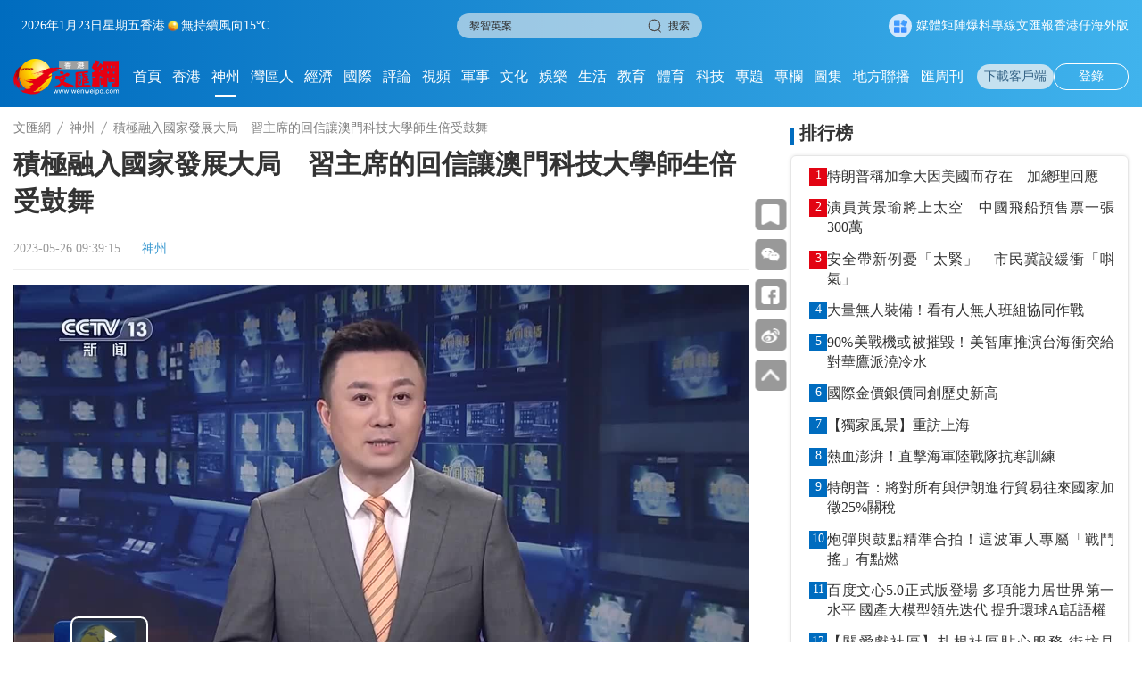

--- FILE ---
content_type: text/html;charset=UTF-8
request_url: https://www.wenweipo.com/a/202305/26/AP64700dc4e4b0a3127b7dc919.html
body_size: 16004
content:
<!DOCTYPE html>

<html lang="zh_CN">
  <head>
    <meta name="viewport" content="width=device-width, initial-scale=1.0, minimum-scale=1.0, maximum-scale=1.0,user-scalable=no" />
    <script language="javascript">
      //<![CDATA[
      var globalData = {
        column:{'alias':'\u795E\u5DDE','breadcrumbs':[{'prUrl':'//www.wenweipo.com','name':'\u6587\u532F\u7DB2','uri':'/','url':'https://www.wenweipo.com'},{'prUrl':'//www.wenweipo.com/inland','name':'\u795E\u5DDE','uri':'/inland','url':'https://www.wenweipo.com/inland'}],'byname':'\u795E\u5DDE','channelId':'wenweipo','channelType':'APP','children':null,'columnPageFileName':'column-immediate-inland2-0728','columnPageFlag':'wenweipo','columnPageTemplateId':'5f3cf442e4b083a813f53db0','columnThumbnail1':null,'columnThumbnail2':null,'columnThumbnail3':null,'columnThumbnail4':null,'columnType':0,'columns':null,'comment':'20200921  \u5167\u5730-->\u5169\u5CB8','containerType':0,'contentPageFileName':'','contentPageFlag':'','contentPageTemplateId':'','contentShowType':0,'contentUrlPattern':null,'created':null,'createdBy':null,'crumbs':[{'prUrl':'//www.wenweipo.com','name':'\u6587\u532F\u7DB2','uri':'/','url':'https://www.wenweipo.com'},{'prUrl':'//www.wenweipo.com/inland','name':'\u795E\u5DDE','uri':'/inland','url':'https://www.wenweipo.com/inland'}],'deleted':false,'dirname':'inland','disabled':false,'displayOrder':4,'domain':'','edition':0,'fixed':0,'fullName':'\u795E\u5DDE','hasRole':null,'lastSync':null,'level':0,'link':'','name':'\u795E\u5DDE','nameTag':'inland','newsroomHide':0,'pageCache':0,'parentColumns':[],'parentId':'','position':null,'prUrl':'//www.wenweipo.com/inland','publishTypes':'','recommend':0,'seoDescription':'','seoKeywords':'\u5169\u5CB8','seoTitle':'','siteDescription':'','siteKeywords':'\u5169\u5CB8','siteTitle':'','sourceChannelId':'','sourceColumnId':'','sourceColumnName':null,'sourceColumnPath':'','templateFile4Column':'column-immediate-inland2-0728','templateFile4Content':'','templateName4Column':'wenweipo','templateName4Content':'','templateUuid4Column':'5f3cf442e4b083a813f53db0','templateUuid4Content':'','thumbnail1PrUrl':null,'thumbnail1Url':null,'thumbnail2PrUrl':null,'thumbnail2Url':null,'thumbnail3PrUrl':null,'thumbnail3Url':null,'thumbnail4PrUrl':null,'thumbnail4Url':null,'thumbnails':[],'treeOrder':'004','type':0,'updated':'2026-01-22T16:31:56.000+08:00','updatedBy':null,'uri':'/inland','url':'https://www.wenweipo.com/inland','uuid':'5f0bb1a4bd8c6f283270ee4d'},
        story:{'ajustCoef':2.0,'allPhotoJson':'[{\"src\":\"https://dams.dotdotnews.com/dams/wwpproduct/image/202305/26/64700af6e4b020d074c1a4b61.jpg\",\"comment\":\"\",\"photographer\":\"\",\"recordLocation\":\"\"},{\"src\":\"https://dams.dotdotnews.com/dams/wwpproduct/image/202305/26/64700af5e4b020d074c1a4b41.jpg\",\"comment\":\"\",\"photographer\":\"\",\"recordLocation\":\"\"},{\"src\":\"https://dams.dotdotnews.com/dams/wwpproduct/image/202305/26/64700af4e4b020d074c1a4b21.jpg\",\"comment\":\"\",\"photographer\":\"\",\"recordLocation\":\"\"},{\"src\":\"https://dams.dotdotnews.com/dams/wwpproduct/image/202305/26/64700adde4b020d074c1a4a81.jpg\",\"comment\":\"\",\"photographer\":\"\",\"recordLocation\":\"\"}]','attachedFiles':null,'atts':null,'author':'\u6881\u5B58\u5E0C','breadcrumbs':[{'prUrl':'//www.wenweipo.com','name':'\u6587\u532F\u7DB2','uri':'/','url':'https://www.wenweipo.com'},{'prUrl':'//www.wenweipo.com/inland','name':'\u795E\u5DDE','uri':'/inland','url':'https://www.wenweipo.com/inland'}],'byname':'\u795E\u5DDE','canComment':1,'categories':0,'category':0,'channelId':'wenweipo','channelName':'\u6587\u532F\u7DB2','columnDirname':'inland','columnId':'5f0bb1a4bd8c6f283270ee4d','columnName':'\u795E\u5DDE','columnNameTag':'inland','comment':'','content':'<figure class=\"nr-video image align-center\"> \n <iframe class=\"content-video\" src=\"https://player.wenweipo.com/video-player/player.html?src=https://dw-media.wenweipo.com/dams/wwpproduct/video/202305/26/64700bc1e4b020d074c1a50d/b2749119b3d544908c29bae68176f642.m3u8&p=https://dw-media.wenweipo.com/dams/wwpproduct/image/202305/26/64700bc1e4b020d074c1a50d_s.jpg&playerId=AP64700dc4e4b0a3127b7dc919_64700bc2e4b020d074c1a50f_0\" width=\"300\" height=\"150\" scrolling=\"no\" allowfullscreen data-from=\"damsvideo\" data-videoid=\"AP64700dc4e4b0a3127b7dc919_64700bc2e4b020d074c1a50f_0\" data-mimetype=\"video\" data-resourcesrc=\"https://dw-media.wenweipo.com/dams/wwpproduct/video/202305/26/64700bc1e4b020d074c1a50d/b2749119b3d544908c29bae68176f642.m3u8\" data-previewurl=\"https://dw-media.wenweipo.com/dams/wwpproduct/video/202305/26/64700bc1e4b020d074c1a50d/b2749119b3d544908c29bae68176f642.m3u8\" id=\"plaryVideo64700bc2e4b020d074c1a50f\" allow=\"autoplay\"><\/iframe> \n <figcaption style=\"caption-side: bottom;\"><\/figcaption> \n<\/figure> \n<p>\u7FD2\u8FD1\u5E73\u4E3B\u5E2D5\u670823\u65E5\u7D66\u53C3\u8207\u300C\u6FB3\u9580\u79D1\u5B78\u4E00\u865F\u300D\u885B\u661F\u7814\u88FD\u7684\u6FB3\u9580\u79D1\u6280\u5927\u5B78\u5E2B\u751F\u4EE3\u8868\u56DE\u4FE1\uFF0C\u5C0D\u4ED6\u5011\u4E88\u4EE5\u89AA\u5207\u52C9\u52F5\u3002\u6FB3\u9580\u79D1\u6280\u5927\u5B78\u5E2B\u751F\u8868\u793A\uFF0C\u6536\u5230\u7FD2\u4E3B\u5E2D\u7684\u56DE\u4FE1\u611F\u5230\u500D\u53D7\u9F13\u821E\uFF0C\u4ED6\u5011\u5C07\u4E0D\u8CA0\u7FD2\u4E3B\u5E2D\u7684\u671F\u671B\uFF0C\u7E7C\u7E8C\u50B3\u627F\u611B\u570B\u611B\u6FB3\u7684\u512A\u826F\u50B3\u7D71\uFF0C\u7A4D\u6975\u878D\u5165\u570B\u5BB6\u767C\u5C55\u5927\u5C40\uFF0C\u7A4D\u6975\u53C3\u8207\u7956\u570B\u79D1\u7814\u5EFA\u8A2D\u3002<\/p> \n<figure class=\"image align-center\" style=\"display: table;\"> \n <img src=\"https://dw-media.wenweipo.com/dams/wwpproduct/image/202305/26/64700af6e4b020d074c1a4b61.jpg\" data-from=\"dams\" data-imgid=\"64700af8e4b020d074c1a4c7\" data-dams-storyid=\"po64700af8e4b020d074c1a4c8\" data-mimetype=\"image/jpg\" data-resourcesrc=\"/wwpproduct/image/202305/26/64700af6e4b020d074c1a4b61.jpg\" data-width=\"1280\" data-height=\"720\" data-original_picture=\"https://dw-media.wenweipo.com/dams/wwpproduct/image/202305/26/64700af6e4b020d074c1a4b61.jpg\" id=\"img-null\"> \n <figcaption style=\"display: table-caption; caption-side: bottom;\"><\/figcaption> \n<\/figure> \n<p><strong>\u6FB3\u9580\u79D1\u6280\u5927\u5B78\u6821\u9577 \u674E\u884C\u5049\uFF1A<\/strong>\u6536\u5230\u7FD2\u4E3B\u5E2D\u7684\u56DE\u4FE1\u6211\u5011\u611F\u5230\u5F88\u69AE\u5E78\uFF0C\u4E5F\u611F\u5230\u5F88\u5927\u7684\u9F13\u821E\u3002\u5C0D\u6211\u5011\u5728\u6700\u8FD110\u591A\u5E74\u4EE5\u4F86\u878D\u5165\u570B\u5BB6\u7684\u822A\u5929\u4E8B\u696D\uFF0C\u822A\u5929\u5408\u4F5C\u53D6\u5F97\u7684\u6210\u679C\uFF0C\u662F\u4E00\u500B\u5F88\u5927\u7684\u80AF\u5B9A\uFF0C\u4E5F\u5C0D\u6211\u5011\u4EE5\u5F8C\u7684\u5DE5\u4F5C\u6709\u5F88\u5927\u7684\u63A8\u52D5\u529B\u3002\u9019\u662F\u7B2C\u4E00\u500B\u9019\u9EBC\u5927\u7684\u570B\u5BB6\u5DE5\u7A0B\u4E0A\u9762\uFF0C\u6FB3\u9580\u7684\u5B78\u8005\u53EF\u4EE5\u6DF1\u5165\u5730\u5408\u4F5C\uFF0C\u9019\u662F\u96F6\u7684\u7A81\u7834\u3002\u9019\u6703\u5E36\u9818\u6574\u500B\u6FB3\u9580\u7684\u79D1\u6280\u754C\uFF0C\u6574\u500B\u6E2F\u6FB3\u7684\u79D1\u6280\u754C\uFF0C\u8DDF\u570B\u5BB6\u5728\u5275\u65B0\u79D1\u6280\u4E0A\u6DF1\u5EA6\u5408\u4F5C\u3002<\/p> \n<figure class=\"image align-center\" style=\"display: table;\"> \n <img src=\"https://dw-media.wenweipo.com/dams/wwpproduct/image/202305/26/64700af5e4b020d074c1a4b41.jpg\" data-from=\"dams\" data-imgid=\"64700af8e4b020d074c1a4c5\" data-dams-storyid=\"po64700af8e4b020d074c1a4c6\" data-mimetype=\"image/jpg\" data-resourcesrc=\"/wwpproduct/image/202305/26/64700af5e4b020d074c1a4b41.jpg\" data-width=\"1280\" data-height=\"720\" data-original_picture=\"https://dw-media.wenweipo.com/dams/wwpproduct/image/202305/26/64700af5e4b020d074c1a4b41.jpg\" id=\"img-null\"> \n <figcaption style=\"display: table-caption; caption-side: bottom;\"><\/figcaption> \n<\/figure> \n<p><strong>\u6FB3\u9580\u79D1\u6280\u5927\u5B78\u300C\u6FB3\u9580\u79D1\u5B78\u4E00\u865F\u300D\u885B\u661F\u9805\u76EE\u9996\u5E2D\u79D1\u5B78\u5BB6 \u5F35\u53EF\u53EF\uFF1A<\/strong>\u7FD2\u4E3B\u5E2D\u5728\u4FE1\u88CF\u9762\u8AAA\u4E86\uFF0C\u822A\u5929\u79D1\u6280\u70BA\u6FB3\u9580\u63D0\u4F9B\u4E86\u4E00\u500B\u5C07\u4F86\u767C\u5C55\u7684\u7A7A\u9593\u3002\u5728\u570B\u5BB6\u7684\u5927\u529B\u652F\u6301\u4E0B\uFF0C\u6FB3\u9580\u79D1\u6280\u5927\u5B78\u7684\u7A7A\u9593\u79D1\u5B78\u5DE5\u4F5C\u8005\uFF0C\u8FD1\u5E7E\u5E74\u4F86\u53C3\u8207\u4E86\u591A\u9805\u570B\u5BB6\u7684\u6DF1\u7A7A\u63A2\u7D22\u4EFB\u52D9\u3002\u9019\u4EE3\u8868\u4E86\u6FB3\u9580\u79D1\u5B78\u5DE5\u4F5C\u8005\u8DDF\u5167\u5730\u7684\u79D1\u5B78\u5DE5\u4F5C\u8005\u5F62\u6210\u4E86\u4E00\u500B\u5F88\u597D\u7684\u5408\u4F5C\u6A5F\u5236\u3002\u5728\u9019\u6A23\u4E00\u500B\u300C\u4E00\u570B\u5169\u5236\u300D\u7684\u5E73\u53F0\u4E0A\uFF0C\u6211\u5011\u53EF\u4EE5\u505A\u5F88\u591A\u91CD\u8981\u7684\u7A7A\u9593\u79D1\u5B78\u7684\u7814\u7A76\u3002<\/p> \n<figure class=\"image align-center\" style=\"display: table;\"> \n <img src=\"https://dw-media.wenweipo.com/dams/wwpproduct/image/202305/26/64700af4e4b020d074c1a4b21.jpg\" data-from=\"dams\" data-imgid=\"64700af8e4b020d074c1a4c3\" data-dams-storyid=\"po64700af8e4b020d074c1a4c4\" data-mimetype=\"image/jpg\" data-resourcesrc=\"/wwpproduct/image/202305/26/64700af4e4b020d074c1a4b21.jpg\" data-width=\"1280\" data-height=\"720\" data-original_picture=\"https://dw-media.wenweipo.com/dams/wwpproduct/image/202305/26/64700af4e4b020d074c1a4b21.jpg\" id=\"img-null\"> \n <figcaption style=\"display: table-caption; caption-side: bottom;\"><\/figcaption> \n<\/figure> \n<p><strong>\u6FB3\u9580\u79D1\u6280\u5927\u5B78\u6708\u7403\u8207\u884C\u661F\u79D1\u5B78\u570B\u5BB6\u91CD\u9EDE\u5BE6\u9A57\u5BA4\u535A\u58EB\u5F8C\u7814\u7A76\u54E1 \u5C39\u4EAE\uFF1A<\/strong>\u7FD2\u4E3B\u5E2D\u5C0D\u885B\u661F\u7684\u6210\u529F\u767C\u5C04\u7D66\u4E88\u4E86\u71B1\u70C8\u7684\u795D\u8CC0\uFF0C\u9019\u662F\u5C0D\u6211\u5011\u5DE5\u4F5C\u7684\u4E00\u7A2E\u8A8D\u53EF\u8207\u80AF\u5B9A\u3002\u885B\u661F\u6210\u529F\u767C\u5C04\u662F\u4E00\u500B\u826F\u597D\u7684\u958B\u7AEF\uFF0C\u63A5\u4E0B\u4F86\u9084\u6709\u5F88\u591A\u5DE5\u4F5C\u8981\u505A\u3002\u300C\u6FB3\u79D1\u4E00\u865F\u300D\u885B\u661F\u670D\u52D9\u65BC\u9AD8\u7CBE\u5EA6\u7684\u5730\u7403\u78C1\u5834\u6578\u64DA\uFF0C\u5C07\u6703\u5C0D\u5730\u78C1\u5B78\u7684\u767C\u5C55\u7522\u751F\u91CD\u8981\u7684\u4FC3\u9032\u4F5C\u7528\u3002\u4F5C\u70BA\u4E00\u540D\u4E2D\u570B\u7684\u79D1\u5B78\u5DE5\u4F5C\u8005\uFF0C\u63A5\u4E0B\u4F86\u6211\u5C07\u7AED\u76E1\u5168\u529B\uFF0C\u70BA\u4E2D\u570B\u5730\u78C1\u79D1\u5B78\u7684\u767C\u5C55\u8CA2\u737B\u51FA\u81EA\u5DF1\u7684\u4E00\u4EFD\u529B\u91CF\u3002<\/p> \n<figure class=\"image align-center\" style=\"display: table;\"> \n <img src=\"https://dw-media.wenweipo.com/dams/wwpproduct/image/202305/26/64700adde4b020d074c1a4a81.jpg\" data-from=\"dams\" data-imgid=\"64700adfe4b020d074c1a4ad\" data-dams-storyid=\"po64700adfe4b020d074c1a4ae\" data-mimetype=\"image/jpg\" data-resourcesrc=\"/wwpproduct/image/202305/26/64700adde4b020d074c1a4a81.jpg\" data-width=\"1280\" data-height=\"720\" data-original_picture=\"https://dw-media.wenweipo.com/dams/wwpproduct/image/202305/26/64700adde4b020d074c1a4a81.jpg\" id=\"img-null\"> \n <figcaption style=\"display: table-caption; caption-side: bottom;\"><\/figcaption> \n<\/figure> \n<p><strong>\u6FB3\u9580\u79D1\u6280\u5927\u5B78\u592A\u7A7A\u79D1\u5B78\u7814\u7A76\u6240\u5730\u7403\u8207\u884C\u661F\u79D1\u5B78\u78A9\u58EB\u7814\u7A76\u751F \u6613\u601D\u7426\uFF1A<\/strong>\u6536\u5230\u7FD2\u4E3B\u5E2D\u7684\u56DE\u4FE1\uFF0C\u6211\u975E\u5E38\u6FC0\u52D5\u3002\u7FD2\u4E3B\u5E2D\u5728\u4FE1\u4E2D\u4E5F\u63D0\u5230\u4E86\u5C0D\u65BC\u300C\u6FB3\u79D1\u4E00\u865F\u300D\u6210\u529F\u767C\u5C04\u7684\u795D\u8CC0\uFF0C\u4EE5\u53CA\u5C0D\u65BC\u6211\u5011\u9032\u4E00\u6B65\u5DE5\u4F5C\u7684\u671F\u5F85\u3002\u300C\u6FB3\u79D1\u4E00\u865F\u300D\u7684\u6210\u529F\u767C\u5C04\uFF0C\u5F97\u76CA\u65BC\u570B\u5BB6\u7684\u5927\u529B\u652F\u6301\u3002\u7136\u5F8C\u5728\u672A\u4F86\u6211\u4E5F\u6E96\u5099\u5229\u7528\u300C\u6FB3\u79D1\u4E00\u865F\u300D\u7684\u6578\u64DA\uFF0C\u4F86\u505A\u9032\u4E00\u6B65\u7684\u7814\u7A76\uFF0C\u70BA\u570B\u5BB6\u7684\u79D1\u5B78\u7814\u7A76\u76E1\u4E00\u4EFD\u81EA\u5DF1\u7684\u529B\u91CF\u3002<\/p> \n<p>\uFF08\u4F86\u6E90\uFF1A\u592E\u8996\u65B0\u805E\u5BA2\u6236\u7AEF\uFF09<\/p>','contentPageNumber':1,'contentType':0,'coverImages':[{'tag':null,'type':null,'url':'https://dw-media.wenweipo.com/dams/wwpproduct/image/202305/26/64700bcfe4b020d074c1a5191.jpg'}],'coverStyle':0,'created':null,'createdBy':'','crumbs':[{'prUrl':'//www.wenweipo.com','name':'\u6587\u532F\u7DB2','uri':'/','url':'https://www.wenweipo.com'},{'prUrl':'//www.wenweipo.com/inland','name':'\u795E\u5DDE','uri':'/inland','url':'https://www.wenweipo.com/inland'}],'description':'\u7FD2\u8FD1\u5E73\u4E3B\u5E2D5\u670823\u65E5\u7D66\u53C3\u8207\u300C\u6FB3\u9580\u79D1\u5B78\u4E00\u865F\u300D\u885B\u661F\u7814\u88FD\u7684\u6FB3\u9580\u79D1\u6280\u5927\u5B78\u5E2B\u751F\u4EE3\u8868\u56DE\u4FE1\uFF0C\u5C0D\u4ED6\u5011\u4E88\u4EE5\u89AA\u5207\u52C9\u52F5\u3002\u6FB3\u9580\u79D1\u6280\u5927\u5B78\u5E2B\u751F\u8868\u793A\uFF0C\u6536\u5230\u7FD2\u4E3B\u5E2D\u7684\u56DE\u4FE1\u611F\u5230\u500D\u53D7\u9F13\u821E\uFF0C\u4ED6\u5011\u5C07\u4E0D\u8CA0\u7FD2\u4E3B\u5E2D\u7684\u671F\u671B\uFF0C\u7E7C\u7E8C\u50B3\u627F\u611B\u570B\u611B\u6FB3\u7684\u512A\u826F\u50B3\u7D71\uFF0C\u7A4D\u6975\u878D\u5165\u570B\u5BB6\u767C\u5C55\u5927\u5C40\uFF0C\u7A4D\u6975\u53C3\u8207\u7956\u570B\u79D1\u7814\u5EFA\u8A2D\u3002','editor':'\u6881\u5B58\u5E0C','editorRecommends':null,'expired':null,'folder':null,'id':'AP64700dc4e4b0a3127b7dc919','imageCount':4,'images':[{'MD5':'','chunkSize':0,'comment':'','contentType':'','damsSrc':null,'extMap':null,'filename':'','height':720,'id':null,'inputStream':null,'length':0,'prUrl':'//dw-media.wenweipo.com/dams/wwpproduct/image/202305/26/64700af6e4b020d074c1a4b61.jpg','type':'','uploadDate':null,'uri':'/dams/wwpproduct/image/202305/26/64700af6e4b020d074c1a4b61.jpg','url':'https://dw-media.wenweipo.com/dams/wwpproduct/image/202305/26/64700af6e4b020d074c1a4b61.jpg','width':1280},{'MD5':'','chunkSize':0,'comment':'','contentType':'','damsSrc':null,'extMap':null,'filename':'','height':720,'id':null,'inputStream':null,'length':0,'prUrl':'//dw-media.wenweipo.com/dams/wwpproduct/image/202305/26/64700af5e4b020d074c1a4b41.jpg','type':'','uploadDate':null,'uri':'/dams/wwpproduct/image/202305/26/64700af5e4b020d074c1a4b41.jpg','url':'https://dw-media.wenweipo.com/dams/wwpproduct/image/202305/26/64700af5e4b020d074c1a4b41.jpg','width':1280},{'MD5':'','chunkSize':0,'comment':'','contentType':'','damsSrc':null,'extMap':null,'filename':'','height':720,'id':null,'inputStream':null,'length':0,'prUrl':'//dw-media.wenweipo.com/dams/wwpproduct/image/202305/26/64700af4e4b020d074c1a4b21.jpg','type':'','uploadDate':null,'uri':'/dams/wwpproduct/image/202305/26/64700af4e4b020d074c1a4b21.jpg','url':'https://dw-media.wenweipo.com/dams/wwpproduct/image/202305/26/64700af4e4b020d074c1a4b21.jpg','width':1280},{'MD5':'','chunkSize':0,'comment':'','contentType':'','damsSrc':null,'extMap':null,'filename':'','height':720,'id':null,'inputStream':null,'length':0,'prUrl':'//dw-media.wenweipo.com/dams/wwpproduct/image/202305/26/64700adde4b020d074c1a4a81.jpg','type':'','uploadDate':null,'uri':'/dams/wwpproduct/image/202305/26/64700adde4b020d074c1a4a81.jpg','url':'https://dw-media.wenweipo.com/dams/wwpproduct/image/202305/26/64700adde4b020d074c1a4a81.jpg','width':1280}],'innerId':null,'jsonUrl':'https://www.wenweipo.com/a/202305/26/AP64700dc4e4b0a3127b7dc919.json','keywords':['\u7FD2\u8FD1\u5E73','\u6FB3\u9580\u79D1\u6280\u5927\u5B78','\u611B\u570B\u611B\u6FB3'],'language':'','leadinLine':'','leadinLineStyle':null,'leadinLineUrl':null,'library':null,'linkTitle':null,'lock':null,'locked':false,'mapProperties':{'editorName':'\u6881\u7F8E\u73B2','editor':'\u6881\u5B58\u5E0C','smallTitle':null,'picNames':'\u5716\u72471,\u5716\u72472,\u5716\u72473,\u5716\u72474','hotList_hide':'0','temporal_chain_hide':'0','searchType':null,'searchLocation':null,'photoReptheName':[],'displayArea':'0','reviewEditor':'\u5F20\u6590','link_title':null,'videoReptheName':[],'textReptheName':[],'createStory':null,'hide':'0','primeMoverIndustry':null,'developType':null,'home_hide':'0','originalCategory':'0','soleCategory':'0'},'mediaStream':{'caption':null,'contentType':null,'duration':0,'orientation':null,'prUrl':'','prettyDuration':'00:00','previewPrUrl':null,'previewUri':null,'previewUrl':null,'type':null,'uri':'','url':''},'order':1685065155000000,'orderTag':0,'origin':'\u81EA\u91C7','originSpecialId':null,'originUri':'','originUrl':'','originalCategory':'0','pColumnIcon':null,'pColumnName':null,'pageCount':1,'path':null,'photoCount':4,'photoList':[{'src':'https://dams.dotdotnews.com/dams/wwpproduct/image/202305/26/64700af6e4b020d074c1a4b61.jpg','comment':'','photographer':'','recordLocation':''},{'src':'https://dams.dotdotnews.com/dams/wwpproduct/image/202305/26/64700af5e4b020d074c1a4b41.jpg','comment':'','photographer':'','recordLocation':''},{'src':'https://dams.dotdotnews.com/dams/wwpproduct/image/202305/26/64700af4e4b020d074c1a4b21.jpg','comment':'','photographer':'','recordLocation':''},{'src':'https://dams.dotdotnews.com/dams/wwpproduct/image/202305/26/64700adde4b020d074c1a4a81.jpg','comment':'','photographer':'','recordLocation':''}],'plainText':'\u7FD2\u8FD1\u5E73\u4E3B\u5E2D5\u670823\u65E5\u7D66\u53C3\u8207\u300C\u6FB3\u9580\u79D1\u5B78\u4E00\u865F\u300D\u885B\u661F\u7814\u88FD\u7684\u6FB3\u9580\u79D1\u6280\u5927\u5B78\u5E2B\u751F\u4EE3\u8868\u56DE\u4FE1\uFF0C\u5C0D\u4ED6\u5011\u4E88\u4EE5\u89AA\u5207\u52C9\u52F5\u3002\u6FB3\u9580\u79D1\u6280\u5927\u5B78\u5E2B\u751F\u8868\u793A\uFF0C\u6536\u5230\u7FD2\u4E3B\u5E2D\u7684\u56DE\u4FE1\u611F\u5230\u500D\u53D7\u9F13\u821E\uFF0C\u4ED6\u5011\u5C07\u4E0D\u8CA0\u7FD2\u4E3B\u5E2D\u7684\u671F\u671B\uFF0C\u7E7C\u7E8C\u50B3\u627F\u611B\u570B\u611B\u6FB3\u7684\u512A\u826F\u50B3\u7D71\uFF0C\u7A4D\u6975\u878D\u5165\u570B\u5BB6\u767C\u5C55\u5927\u5C40\uFF0C\u7A4D\u6975\u53C3\u8207\u7956\u570B\u79D1\u7814\u5EFA\u8A2D\u3002 \n \n  \n  \n \n\u6FB3\u9580\u79D1\u6280\u5927\u5B78\u6821\u9577 \u674E\u884C\u5049\uFF1A\u6536\u5230\u7FD2\u4E3B\u5E2D\u7684\u56DE\u4FE1\u6211\u5011\u611F\u5230\u5F88\u69AE\u5E78\uFF0C\u4E5F\u611F\u5230\u5F88\u5927\u7684\u9F13\u821E\u3002\u5C0D\u6211\u5011\u5728\u6700\u8FD110\u591A\u5E74\u4EE5\u4F86\u878D\u5165\u570B\u5BB6\u7684\u822A\u5929\u4E8B\u696D\uFF0C\u822A\u5929\u5408\u4F5C\u53D6\u5F97\u7684\u6210\u679C\uFF0C\u662F\u4E00\u500B\u5F88\u5927\u7684\u80AF\u5B9A\uFF0C\u4E5F\u5C0D\u6211\u5011\u4EE5\u5F8C\u7684\u5DE5\u4F5C\u6709\u5F88\u5927\u7684\u63A8\u52D5\u529B\u3002\u9019\u662F\u7B2C\u4E00\u500B\u9019\u9EBC\u5927\u7684\u570B\u5BB6\u5DE5\u7A0B\u4E0A\u9762\uFF0C\u6FB3\u9580\u7684\u5B78\u8005\u53EF\u4EE5\u6DF1\u5165\u5730\u5408\u4F5C\uFF0C\u9019\u662F\u96F6\u7684\u7A81\u7834\u3002\u9019\u6703\u5E36\u9818\u6574\u500B\u6FB3\u9580\u7684\u79D1\u6280\u754C\uFF0C\u6574\u500B\u6E2F\u6FB3\u7684\u79D1\u6280\u754C\uFF0C\u8DDF\u570B\u5BB6\u5728\u5275\u65B0\u79D1\u6280\u4E0A\u6DF1\u5EA6\u5408\u4F5C\u3002 \n \n  \n  \n \n\u6FB3\u9580\u79D1\u6280\u5927\u5B78\u300C\u6FB3\u9580\u79D1\u5B78\u4E00\u865F\u300D\u885B\u661F\u9805\u76EE\u9996\u5E2D\u79D1\u5B78\u5BB6 \u5F35\u53EF\u53EF\uFF1A\u7FD2\u4E3B\u5E2D\u5728\u4FE1\u88CF\u9762\u8AAA\u4E86\uFF0C\u822A\u5929\u79D1\u6280\u70BA\u6FB3\u9580\u63D0\u4F9B\u4E86\u4E00\u500B\u5C07\u4F86\u767C\u5C55\u7684\u7A7A\u9593\u3002\u5728\u570B\u5BB6\u7684\u5927\u529B\u652F\u6301\u4E0B\uFF0C\u6FB3\u9580\u79D1\u6280\u5927\u5B78\u7684\u7A7A\u9593\u79D1\u5B78\u5DE5\u4F5C\u8005\uFF0C\u8FD1\u5E7E\u5E74\u4F86\u53C3\u8207\u4E86\u591A\u9805\u570B\u5BB6\u7684\u6DF1\u7A7A\u63A2\u7D22\u4EFB\u52D9\u3002\u9019\u4EE3\u8868\u4E86\u6FB3\u9580\u79D1\u5B78\u5DE5\u4F5C\u8005\u8DDF\u5167\u5730\u7684\u79D1\u5B78\u5DE5\u4F5C\u8005\u5F62\u6210\u4E86\u4E00\u500B\u5F88\u597D\u7684\u5408\u4F5C\u6A5F\u5236\u3002\u5728\u9019\u6A23\u4E00\u500B\u300C\u4E00\u570B\u5169\u5236\u300D\u7684\u5E73\u53F0\u4E0A\uFF0C\u6211\u5011\u53EF\u4EE5\u505A\u5F88\u591A\u91CD\u8981\u7684\u7A7A\u9593\u79D1\u5B78\u7684\u7814\u7A76\u3002 \n \n  \n  \n \n\u6FB3\u9580\u79D1\u6280\u5927\u5B78\u6708\u7403\u8207\u884C\u661F\u79D1\u5B78\u570B\u5BB6\u91CD\u9EDE\u5BE6\u9A57\u5BA4\u535A\u58EB\u5F8C\u7814\u7A76\u54E1 \u5C39\u4EAE\uFF1A\u7FD2\u4E3B\u5E2D\u5C0D\u885B\u661F\u7684\u6210\u529F\u767C\u5C04\u7D66\u4E88\u4E86\u71B1\u70C8\u7684\u795D\u8CC0\uFF0C\u9019\u662F\u5C0D\u6211\u5011\u5DE5\u4F5C\u7684\u4E00\u7A2E\u8A8D\u53EF\u8207\u80AF\u5B9A\u3002\u885B\u661F\u6210\u529F\u767C\u5C04\u662F\u4E00\u500B\u826F\u597D\u7684\u958B\u7AEF\uFF0C\u63A5\u4E0B\u4F86\u9084\u6709\u5F88\u591A\u5DE5\u4F5C\u8981\u505A\u3002\u300C\u6FB3\u79D1\u4E00\u865F\u300D\u885B\u661F\u670D\u52D9\u65BC\u9AD8\u7CBE\u5EA6\u7684\u5730\u7403\u78C1\u5834\u6578\u64DA\uFF0C\u5C07\u6703\u5C0D\u5730\u78C1\u5B78\u7684\u767C\u5C55\u7522\u751F\u91CD\u8981\u7684\u4FC3\u9032\u4F5C\u7528\u3002\u4F5C\u70BA\u4E00\u540D\u4E2D\u570B\u7684\u79D1\u5B78\u5DE5\u4F5C\u8005\uFF0C\u63A5\u4E0B\u4F86\u6211\u5C07\u7AED\u76E1\u5168\u529B\uFF0C\u70BA\u4E2D\u570B\u5730\u78C1\u79D1\u5B78\u7684\u767C\u5C55\u8CA2\u737B\u51FA\u81EA\u5DF1\u7684\u4E00\u4EFD\u529B\u91CF\u3002 \n \n  \n  \n \n\u6FB3\u9580\u79D1\u6280\u5927\u5B78\u592A\u7A7A\u79D1\u5B78\u7814\u7A76\u6240\u5730\u7403\u8207\u884C\u661F\u79D1\u5B78\u78A9\u58EB\u7814\u7A76\u751F \u6613\u601D\u7426\uFF1A\u6536\u5230\u7FD2\u4E3B\u5E2D\u7684\u56DE\u4FE1\uFF0C\u6211\u975E\u5E38\u6FC0\u52D5\u3002\u7FD2\u4E3B\u5E2D\u5728\u4FE1\u4E2D\u4E5F\u63D0\u5230\u4E86\u5C0D\u65BC\u300C\u6FB3\u79D1\u4E00\u865F\u300D\u6210\u529F\u767C\u5C04\u7684\u795D\u8CC0\uFF0C\u4EE5\u53CA\u5C0D\u65BC\u6211\u5011\u9032\u4E00\u6B65\u5DE5\u4F5C\u7684\u671F\u5F85\u3002\u300C\u6FB3\u79D1\u4E00\u865F\u300D\u7684\u6210\u529F\u767C\u5C04\uFF0C\u5F97\u76CA\u65BC\u570B\u5BB6\u7684\u5927\u529B\u652F\u6301\u3002\u7136\u5F8C\u5728\u672A\u4F86\u6211\u4E5F\u6E96\u5099\u5229\u7528\u300C\u6FB3\u79D1\u4E00\u865F\u300D\u7684\u6578\u64DA\uFF0C\u4F86\u505A\u9032\u4E00\u6B65\u7684\u7814\u7A76\uFF0C\u70BA\u570B\u5BB6\u7684\u79D1\u5B78\u7814\u7A76\u76E1\u4E00\u4EFD\u81EA\u5DF1\u7684\u529B\u91CF\u3002 \n\uFF08\u4F86\u6E90\uFF1A\u592E\u8996\u65B0\u805E\u5BA2\u6236\u7AEF\uFF09','prContent':'<figure class=\"nr-video image align-center\"> \n <iframe class=\"content-video\" src=\"//player.wenweipo.com/video-player/player.html?src=https://dw-media.wenweipo.com/dams/wwpproduct/video/202305/26/64700bc1e4b020d074c1a50d/b2749119b3d544908c29bae68176f642.m3u8&p=https://dw-media.wenweipo.com/dams/wwpproduct/image/202305/26/64700bc1e4b020d074c1a50d_s.jpg&playerId=AP64700dc4e4b0a3127b7dc919_64700bc2e4b020d074c1a50f_0\" width=\"300\" height=\"150\" scrolling=\"no\" allowfullscreen data-from=\"damsvideo\" data-videoid=\"AP64700dc4e4b0a3127b7dc919_64700bc2e4b020d074c1a50f_0\" data-mimetype=\"video\" data-resourcesrc=\"https://dw-media.wenweipo.com/dams/wwpproduct/video/202305/26/64700bc1e4b020d074c1a50d/b2749119b3d544908c29bae68176f642.m3u8\" data-previewurl=\"https://dw-media.wenweipo.com/dams/wwpproduct/video/202305/26/64700bc1e4b020d074c1a50d/b2749119b3d544908c29bae68176f642.m3u8\" id=\"plaryVideo64700bc2e4b020d074c1a50f\" allow=\"autoplay\"><\/iframe> \n <figcaption style=\"caption-side: bottom;\"><\/figcaption> \n<\/figure> \n<p>\u7FD2\u8FD1\u5E73\u4E3B\u5E2D5\u670823\u65E5\u7D66\u53C3\u8207\u300C\u6FB3\u9580\u79D1\u5B78\u4E00\u865F\u300D\u885B\u661F\u7814\u88FD\u7684\u6FB3\u9580\u79D1\u6280\u5927\u5B78\u5E2B\u751F\u4EE3\u8868\u56DE\u4FE1\uFF0C\u5C0D\u4ED6\u5011\u4E88\u4EE5\u89AA\u5207\u52C9\u52F5\u3002\u6FB3\u9580\u79D1\u6280\u5927\u5B78\u5E2B\u751F\u8868\u793A\uFF0C\u6536\u5230\u7FD2\u4E3B\u5E2D\u7684\u56DE\u4FE1\u611F\u5230\u500D\u53D7\u9F13\u821E\uFF0C\u4ED6\u5011\u5C07\u4E0D\u8CA0\u7FD2\u4E3B\u5E2D\u7684\u671F\u671B\uFF0C\u7E7C\u7E8C\u50B3\u627F\u611B\u570B\u611B\u6FB3\u7684\u512A\u826F\u50B3\u7D71\uFF0C\u7A4D\u6975\u878D\u5165\u570B\u5BB6\u767C\u5C55\u5927\u5C40\uFF0C\u7A4D\u6975\u53C3\u8207\u7956\u570B\u79D1\u7814\u5EFA\u8A2D\u3002<\/p> \n<figure class=\"image align-center\" style=\"display: table;\"> \n <img src=\"https://dw-media.wenweipo.com/dams/wwpproduct/image/202305/26/64700af6e4b020d074c1a4b61.jpg\" data-from=\"dams\" data-imgid=\"64700af8e4b020d074c1a4c7\" data-dams-storyid=\"po64700af8e4b020d074c1a4c8\" data-mimetype=\"image/jpg\" data-resourcesrc=\"/wwpproduct/image/202305/26/64700af6e4b020d074c1a4b61.jpg\" data-width=\"1280\" data-height=\"720\" data-original_picture=\"https://dw-media.wenweipo.com/dams/wwpproduct/image/202305/26/64700af6e4b020d074c1a4b61.jpg\" id=\"img-null\"> \n <figcaption style=\"display: table-caption; caption-side: bottom;\"><\/figcaption> \n<\/figure> \n<p><strong>\u6FB3\u9580\u79D1\u6280\u5927\u5B78\u6821\u9577 \u674E\u884C\u5049\uFF1A<\/strong>\u6536\u5230\u7FD2\u4E3B\u5E2D\u7684\u56DE\u4FE1\u6211\u5011\u611F\u5230\u5F88\u69AE\u5E78\uFF0C\u4E5F\u611F\u5230\u5F88\u5927\u7684\u9F13\u821E\u3002\u5C0D\u6211\u5011\u5728\u6700\u8FD110\u591A\u5E74\u4EE5\u4F86\u878D\u5165\u570B\u5BB6\u7684\u822A\u5929\u4E8B\u696D\uFF0C\u822A\u5929\u5408\u4F5C\u53D6\u5F97\u7684\u6210\u679C\uFF0C\u662F\u4E00\u500B\u5F88\u5927\u7684\u80AF\u5B9A\uFF0C\u4E5F\u5C0D\u6211\u5011\u4EE5\u5F8C\u7684\u5DE5\u4F5C\u6709\u5F88\u5927\u7684\u63A8\u52D5\u529B\u3002\u9019\u662F\u7B2C\u4E00\u500B\u9019\u9EBC\u5927\u7684\u570B\u5BB6\u5DE5\u7A0B\u4E0A\u9762\uFF0C\u6FB3\u9580\u7684\u5B78\u8005\u53EF\u4EE5\u6DF1\u5165\u5730\u5408\u4F5C\uFF0C\u9019\u662F\u96F6\u7684\u7A81\u7834\u3002\u9019\u6703\u5E36\u9818\u6574\u500B\u6FB3\u9580\u7684\u79D1\u6280\u754C\uFF0C\u6574\u500B\u6E2F\u6FB3\u7684\u79D1\u6280\u754C\uFF0C\u8DDF\u570B\u5BB6\u5728\u5275\u65B0\u79D1\u6280\u4E0A\u6DF1\u5EA6\u5408\u4F5C\u3002<\/p> \n<figure class=\"image align-center\" style=\"display: table;\"> \n <img src=\"https://dw-media.wenweipo.com/dams/wwpproduct/image/202305/26/64700af5e4b020d074c1a4b41.jpg\" data-from=\"dams\" data-imgid=\"64700af8e4b020d074c1a4c5\" data-dams-storyid=\"po64700af8e4b020d074c1a4c6\" data-mimetype=\"image/jpg\" data-resourcesrc=\"/wwpproduct/image/202305/26/64700af5e4b020d074c1a4b41.jpg\" data-width=\"1280\" data-height=\"720\" data-original_picture=\"https://dw-media.wenweipo.com/dams/wwpproduct/image/202305/26/64700af5e4b020d074c1a4b41.jpg\" id=\"img-null\"> \n <figcaption style=\"display: table-caption; caption-side: bottom;\"><\/figcaption> \n<\/figure> \n<p><strong>\u6FB3\u9580\u79D1\u6280\u5927\u5B78\u300C\u6FB3\u9580\u79D1\u5B78\u4E00\u865F\u300D\u885B\u661F\u9805\u76EE\u9996\u5E2D\u79D1\u5B78\u5BB6 \u5F35\u53EF\u53EF\uFF1A<\/strong>\u7FD2\u4E3B\u5E2D\u5728\u4FE1\u88CF\u9762\u8AAA\u4E86\uFF0C\u822A\u5929\u79D1\u6280\u70BA\u6FB3\u9580\u63D0\u4F9B\u4E86\u4E00\u500B\u5C07\u4F86\u767C\u5C55\u7684\u7A7A\u9593\u3002\u5728\u570B\u5BB6\u7684\u5927\u529B\u652F\u6301\u4E0B\uFF0C\u6FB3\u9580\u79D1\u6280\u5927\u5B78\u7684\u7A7A\u9593\u79D1\u5B78\u5DE5\u4F5C\u8005\uFF0C\u8FD1\u5E7E\u5E74\u4F86\u53C3\u8207\u4E86\u591A\u9805\u570B\u5BB6\u7684\u6DF1\u7A7A\u63A2\u7D22\u4EFB\u52D9\u3002\u9019\u4EE3\u8868\u4E86\u6FB3\u9580\u79D1\u5B78\u5DE5\u4F5C\u8005\u8DDF\u5167\u5730\u7684\u79D1\u5B78\u5DE5\u4F5C\u8005\u5F62\u6210\u4E86\u4E00\u500B\u5F88\u597D\u7684\u5408\u4F5C\u6A5F\u5236\u3002\u5728\u9019\u6A23\u4E00\u500B\u300C\u4E00\u570B\u5169\u5236\u300D\u7684\u5E73\u53F0\u4E0A\uFF0C\u6211\u5011\u53EF\u4EE5\u505A\u5F88\u591A\u91CD\u8981\u7684\u7A7A\u9593\u79D1\u5B78\u7684\u7814\u7A76\u3002<\/p> \n<figure class=\"image align-center\" style=\"display: table;\"> \n <img src=\"https://dw-media.wenweipo.com/dams/wwpproduct/image/202305/26/64700af4e4b020d074c1a4b21.jpg\" data-from=\"dams\" data-imgid=\"64700af8e4b020d074c1a4c3\" data-dams-storyid=\"po64700af8e4b020d074c1a4c4\" data-mimetype=\"image/jpg\" data-resourcesrc=\"/wwpproduct/image/202305/26/64700af4e4b020d074c1a4b21.jpg\" data-width=\"1280\" data-height=\"720\" data-original_picture=\"https://dw-media.wenweipo.com/dams/wwpproduct/image/202305/26/64700af4e4b020d074c1a4b21.jpg\" id=\"img-null\"> \n <figcaption style=\"display: table-caption; caption-side: bottom;\"><\/figcaption> \n<\/figure> \n<p><strong>\u6FB3\u9580\u79D1\u6280\u5927\u5B78\u6708\u7403\u8207\u884C\u661F\u79D1\u5B78\u570B\u5BB6\u91CD\u9EDE\u5BE6\u9A57\u5BA4\u535A\u58EB\u5F8C\u7814\u7A76\u54E1 \u5C39\u4EAE\uFF1A<\/strong>\u7FD2\u4E3B\u5E2D\u5C0D\u885B\u661F\u7684\u6210\u529F\u767C\u5C04\u7D66\u4E88\u4E86\u71B1\u70C8\u7684\u795D\u8CC0\uFF0C\u9019\u662F\u5C0D\u6211\u5011\u5DE5\u4F5C\u7684\u4E00\u7A2E\u8A8D\u53EF\u8207\u80AF\u5B9A\u3002\u885B\u661F\u6210\u529F\u767C\u5C04\u662F\u4E00\u500B\u826F\u597D\u7684\u958B\u7AEF\uFF0C\u63A5\u4E0B\u4F86\u9084\u6709\u5F88\u591A\u5DE5\u4F5C\u8981\u505A\u3002\u300C\u6FB3\u79D1\u4E00\u865F\u300D\u885B\u661F\u670D\u52D9\u65BC\u9AD8\u7CBE\u5EA6\u7684\u5730\u7403\u78C1\u5834\u6578\u64DA\uFF0C\u5C07\u6703\u5C0D\u5730\u78C1\u5B78\u7684\u767C\u5C55\u7522\u751F\u91CD\u8981\u7684\u4FC3\u9032\u4F5C\u7528\u3002\u4F5C\u70BA\u4E00\u540D\u4E2D\u570B\u7684\u79D1\u5B78\u5DE5\u4F5C\u8005\uFF0C\u63A5\u4E0B\u4F86\u6211\u5C07\u7AED\u76E1\u5168\u529B\uFF0C\u70BA\u4E2D\u570B\u5730\u78C1\u79D1\u5B78\u7684\u767C\u5C55\u8CA2\u737B\u51FA\u81EA\u5DF1\u7684\u4E00\u4EFD\u529B\u91CF\u3002<\/p> \n<figure class=\"image align-center\" style=\"display: table;\"> \n <img src=\"https://dw-media.wenweipo.com/dams/wwpproduct/image/202305/26/64700adde4b020d074c1a4a81.jpg\" data-from=\"dams\" data-imgid=\"64700adfe4b020d074c1a4ad\" data-dams-storyid=\"po64700adfe4b020d074c1a4ae\" data-mimetype=\"image/jpg\" data-resourcesrc=\"/wwpproduct/image/202305/26/64700adde4b020d074c1a4a81.jpg\" data-width=\"1280\" data-height=\"720\" data-original_picture=\"https://dw-media.wenweipo.com/dams/wwpproduct/image/202305/26/64700adde4b020d074c1a4a81.jpg\" id=\"img-null\"> \n <figcaption style=\"display: table-caption; caption-side: bottom;\"><\/figcaption> \n<\/figure> \n<p><strong>\u6FB3\u9580\u79D1\u6280\u5927\u5B78\u592A\u7A7A\u79D1\u5B78\u7814\u7A76\u6240\u5730\u7403\u8207\u884C\u661F\u79D1\u5B78\u78A9\u58EB\u7814\u7A76\u751F \u6613\u601D\u7426\uFF1A<\/strong>\u6536\u5230\u7FD2\u4E3B\u5E2D\u7684\u56DE\u4FE1\uFF0C\u6211\u975E\u5E38\u6FC0\u52D5\u3002\u7FD2\u4E3B\u5E2D\u5728\u4FE1\u4E2D\u4E5F\u63D0\u5230\u4E86\u5C0D\u65BC\u300C\u6FB3\u79D1\u4E00\u865F\u300D\u6210\u529F\u767C\u5C04\u7684\u795D\u8CC0\uFF0C\u4EE5\u53CA\u5C0D\u65BC\u6211\u5011\u9032\u4E00\u6B65\u5DE5\u4F5C\u7684\u671F\u5F85\u3002\u300C\u6FB3\u79D1\u4E00\u865F\u300D\u7684\u6210\u529F\u767C\u5C04\uFF0C\u5F97\u76CA\u65BC\u570B\u5BB6\u7684\u5927\u529B\u652F\u6301\u3002\u7136\u5F8C\u5728\u672A\u4F86\u6211\u4E5F\u6E96\u5099\u5229\u7528\u300C\u6FB3\u79D1\u4E00\u865F\u300D\u7684\u6578\u64DA\uFF0C\u4F86\u505A\u9032\u4E00\u6B65\u7684\u7814\u7A76\uFF0C\u70BA\u570B\u5BB6\u7684\u79D1\u5B78\u7814\u7A76\u76E1\u4E00\u4EFD\u81EA\u5DF1\u7684\u529B\u91CF\u3002<\/p> \n<p>\uFF08\u4F86\u6E90\uFF1A\u592E\u8996\u65B0\u805E\u5BA2\u6236\u7AEF\uFF09<\/p>','prUrl':'//www.wenweipo.com/a/202305/26/AP64700dc4e4b0a3127b7dc919.html','prettyPublishTime':'3 years ago','primersTitle':'','properties':{'editorName':'\u6881\u7F8E\u73B2','editor':'\u6881\u5B58\u5E0C','smallTitle':null,'picNames':'\u5716\u72471,\u5716\u72472,\u5716\u72473,\u5716\u72474','hotList_hide':'0','temporal_chain_hide':'0','searchType':null,'searchLocation':null,'photoReptheName':[],'displayArea':'0','reviewEditor':'\u5F20\u6590','link_title':null,'videoReptheName':[],'textReptheName':[],'createStory':null,'hide':'0','primeMoverIndustry':null,'developType':null,'home_hide':'0','originalCategory':'0','soleCategory':'0'},'publishStatus':1,'publishTime':'2023-05-26T09:39:15.000+08:00','published':'2023-05-26T09:39:15.000+08:00','recommends':null,'referenceStoryIds':[],'relatedStories':null,'responsibleEditor':'\u5F20\u6590','restorePath':null,'reviewEditor':'\u5F20\u6590','secretLevel':0,'share':null,'shareUrl':'https://www.wenweipo.com/s/202305/26/AP64700dc4e4b0a3127b7dc919.html','source':'\u81EA\u91C7','sourceId':'CO64700a80e4b04d2ee43885fd','special':null,'specialId':null,'specialName':null,'specialPrUrl':null,'specialUrl':null,'story':{'attachedFiles':null,'atts':[],'author':'\u6881\u7F8E\u73B2','canComment':1,'category':0,'channelId':'wenweipo','columnId':'5f0bb1a4bd8c6f283270ee4d','columnNameTag':null,'comment':'','content':'<figure class=\"nr-video image align-center\"> \n <iframe class=\"content-video\" src=\"https://admin.wenweipo.com/video-player/player.html?src=https://dams.dotdotnews.com/dams/wwpproduct/video/202305/26/64700bc1e4b020d074c1a50d/b2749119b3d544908c29bae68176f642.m3u8&p=https://dams.dotdotnews.com/dams/wwpproduct/image/202305/26/64700bc1e4b020d074c1a50d_s.jpg&playerId=AP64700dc4e4b0a3127b7dc919_64700bc2e4b020d074c1a50f_0\" width=\"300\" height=\"150\" scrolling=\"no\" allowfullscreen data-from=\"damsvideo\" data-videoid=\"AP64700dc4e4b0a3127b7dc919_64700bc2e4b020d074c1a50f_0\" data-mimetype=\"video\" data-resourcesrc=\"https://dams.dotdotnews.com/dams/wwpproduct/video/202305/26/64700bc1e4b020d074c1a50d/b2749119b3d544908c29bae68176f642.m3u8\" data-previewurl=\"https://dams.dotdotnews.com/dams/wwpproduct/video/202305/26/64700bc1e4b020d074c1a50d/b2749119b3d544908c29bae68176f642.m3u8\" id=\"plaryVideo64700bc2e4b020d074c1a50f\" allow=\"autoplay\"><\/iframe> \n <figcaption style=\"caption-side: bottom;\"><\/figcaption> \n<\/figure> \n<p>\u7FD2\u8FD1\u5E73\u4E3B\u5E2D5\u670823\u65E5\u7D66\u53C3\u8207\u300C\u6FB3\u9580\u79D1\u5B78\u4E00\u865F\u300D\u885B\u661F\u7814\u88FD\u7684\u6FB3\u9580\u79D1\u6280\u5927\u5B78\u5E2B\u751F\u4EE3\u8868\u56DE\u4FE1\uFF0C\u5C0D\u4ED6\u5011\u4E88\u4EE5\u89AA\u5207\u52C9\u52F5\u3002\u6FB3\u9580\u79D1\u6280\u5927\u5B78\u5E2B\u751F\u8868\u793A\uFF0C\u6536\u5230\u7FD2\u4E3B\u5E2D\u7684\u56DE\u4FE1\u611F\u5230\u500D\u53D7\u9F13\u821E\uFF0C\u4ED6\u5011\u5C07\u4E0D\u8CA0\u7FD2\u4E3B\u5E2D\u7684\u671F\u671B\uFF0C\u7E7C\u7E8C\u50B3\u627F\u611B\u570B\u611B\u6FB3\u7684\u512A\u826F\u50B3\u7D71\uFF0C\u7A4D\u6975\u878D\u5165\u570B\u5BB6\u767C\u5C55\u5927\u5C40\uFF0C\u7A4D\u6975\u53C3\u8207\u7956\u570B\u79D1\u7814\u5EFA\u8A2D\u3002<\/p> \n<figure class=\"image align-center\" style=\"display: table;\"> \n <img src=\"https://dams.dotdotnews.com/dams/wwpproduct/image/202305/26/64700af6e4b020d074c1a4b61.jpg\" data-from=\"dams\" data-imgid=\"64700af8e4b020d074c1a4c7\" data-dams-storyid=\"po64700af8e4b020d074c1a4c8\" data-mimetype=\"image/jpg\" data-resourcesrc=\"/wwpproduct/image/202305/26/64700af6e4b020d074c1a4b61.jpg\" data-width=\"1280\" data-height=\"720\" data-original_picture=\"https://dams.dotdotnews.com/dams/wwpproduct/image/202305/26/64700af6e4b020d074c1a4b61.jpg\" id=\"img-null\"> \n <figcaption style=\"display: table-caption; caption-side: bottom;\"><\/figcaption> \n<\/figure> \n<p><strong>\u6FB3\u9580\u79D1\u6280\u5927\u5B78\u6821\u9577 \u674E\u884C\u5049\uFF1A<\/strong>\u6536\u5230\u7FD2\u4E3B\u5E2D\u7684\u56DE\u4FE1\u6211\u5011\u611F\u5230\u5F88\u69AE\u5E78\uFF0C\u4E5F\u611F\u5230\u5F88\u5927\u7684\u9F13\u821E\u3002\u5C0D\u6211\u5011\u5728\u6700\u8FD110\u591A\u5E74\u4EE5\u4F86\u878D\u5165\u570B\u5BB6\u7684\u822A\u5929\u4E8B\u696D\uFF0C\u822A\u5929\u5408\u4F5C\u53D6\u5F97\u7684\u6210\u679C\uFF0C\u662F\u4E00\u500B\u5F88\u5927\u7684\u80AF\u5B9A\uFF0C\u4E5F\u5C0D\u6211\u5011\u4EE5\u5F8C\u7684\u5DE5\u4F5C\u6709\u5F88\u5927\u7684\u63A8\u52D5\u529B\u3002\u9019\u662F\u7B2C\u4E00\u500B\u9019\u9EBC\u5927\u7684\u570B\u5BB6\u5DE5\u7A0B\u4E0A\u9762\uFF0C\u6FB3\u9580\u7684\u5B78\u8005\u53EF\u4EE5\u6DF1\u5165\u5730\u5408\u4F5C\uFF0C\u9019\u662F\u96F6\u7684\u7A81\u7834\u3002\u9019\u6703\u5E36\u9818\u6574\u500B\u6FB3\u9580\u7684\u79D1\u6280\u754C\uFF0C\u6574\u500B\u6E2F\u6FB3\u7684\u79D1\u6280\u754C\uFF0C\u8DDF\u570B\u5BB6\u5728\u5275\u65B0\u79D1\u6280\u4E0A\u6DF1\u5EA6\u5408\u4F5C\u3002<\/p> \n<figure class=\"image align-center\" style=\"display: table;\"> \n <img src=\"https://dams.dotdotnews.com/dams/wwpproduct/image/202305/26/64700af5e4b020d074c1a4b41.jpg\" data-from=\"dams\" data-imgid=\"64700af8e4b020d074c1a4c5\" data-dams-storyid=\"po64700af8e4b020d074c1a4c6\" data-mimetype=\"image/jpg\" data-resourcesrc=\"/wwpproduct/image/202305/26/64700af5e4b020d074c1a4b41.jpg\" data-width=\"1280\" data-height=\"720\" data-original_picture=\"https://dams.dotdotnews.com/dams/wwpproduct/image/202305/26/64700af5e4b020d074c1a4b41.jpg\" id=\"img-null\"> \n <figcaption style=\"display: table-caption; caption-side: bottom;\"><\/figcaption> \n<\/figure> \n<p><strong>\u6FB3\u9580\u79D1\u6280\u5927\u5B78\u300C\u6FB3\u9580\u79D1\u5B78\u4E00\u865F\u300D\u885B\u661F\u9805\u76EE\u9996\u5E2D\u79D1\u5B78\u5BB6 \u5F35\u53EF\u53EF\uFF1A<\/strong>\u7FD2\u4E3B\u5E2D\u5728\u4FE1\u88CF\u9762\u8AAA\u4E86\uFF0C\u822A\u5929\u79D1\u6280\u70BA\u6FB3\u9580\u63D0\u4F9B\u4E86\u4E00\u500B\u5C07\u4F86\u767C\u5C55\u7684\u7A7A\u9593\u3002\u5728\u570B\u5BB6\u7684\u5927\u529B\u652F\u6301\u4E0B\uFF0C\u6FB3\u9580\u79D1\u6280\u5927\u5B78\u7684\u7A7A\u9593\u79D1\u5B78\u5DE5\u4F5C\u8005\uFF0C\u8FD1\u5E7E\u5E74\u4F86\u53C3\u8207\u4E86\u591A\u9805\u570B\u5BB6\u7684\u6DF1\u7A7A\u63A2\u7D22\u4EFB\u52D9\u3002\u9019\u4EE3\u8868\u4E86\u6FB3\u9580\u79D1\u5B78\u5DE5\u4F5C\u8005\u8DDF\u5167\u5730\u7684\u79D1\u5B78\u5DE5\u4F5C\u8005\u5F62\u6210\u4E86\u4E00\u500B\u5F88\u597D\u7684\u5408\u4F5C\u6A5F\u5236\u3002\u5728\u9019\u6A23\u4E00\u500B\u300C\u4E00\u570B\u5169\u5236\u300D\u7684\u5E73\u53F0\u4E0A\uFF0C\u6211\u5011\u53EF\u4EE5\u505A\u5F88\u591A\u91CD\u8981\u7684\u7A7A\u9593\u79D1\u5B78\u7684\u7814\u7A76\u3002<\/p> \n<figure class=\"image align-center\" style=\"display: table;\"> \n <img src=\"https://dams.dotdotnews.com/dams/wwpproduct/image/202305/26/64700af4e4b020d074c1a4b21.jpg\" data-from=\"dams\" data-imgid=\"64700af8e4b020d074c1a4c3\" data-dams-storyid=\"po64700af8e4b020d074c1a4c4\" data-mimetype=\"image/jpg\" data-resourcesrc=\"/wwpproduct/image/202305/26/64700af4e4b020d074c1a4b21.jpg\" data-width=\"1280\" data-height=\"720\" data-original_picture=\"https://dams.dotdotnews.com/dams/wwpproduct/image/202305/26/64700af4e4b020d074c1a4b21.jpg\" id=\"img-null\"> \n <figcaption style=\"display: table-caption; caption-side: bottom;\"><\/figcaption> \n<\/figure> \n<p><strong>\u6FB3\u9580\u79D1\u6280\u5927\u5B78\u6708\u7403\u8207\u884C\u661F\u79D1\u5B78\u570B\u5BB6\u91CD\u9EDE\u5BE6\u9A57\u5BA4\u535A\u58EB\u5F8C\u7814\u7A76\u54E1 \u5C39\u4EAE\uFF1A<\/strong>\u7FD2\u4E3B\u5E2D\u5C0D\u885B\u661F\u7684\u6210\u529F\u767C\u5C04\u7D66\u4E88\u4E86\u71B1\u70C8\u7684\u795D\u8CC0\uFF0C\u9019\u662F\u5C0D\u6211\u5011\u5DE5\u4F5C\u7684\u4E00\u7A2E\u8A8D\u53EF\u8207\u80AF\u5B9A\u3002\u885B\u661F\u6210\u529F\u767C\u5C04\u662F\u4E00\u500B\u826F\u597D\u7684\u958B\u7AEF\uFF0C\u63A5\u4E0B\u4F86\u9084\u6709\u5F88\u591A\u5DE5\u4F5C\u8981\u505A\u3002\u300C\u6FB3\u79D1\u4E00\u865F\u300D\u885B\u661F\u670D\u52D9\u65BC\u9AD8\u7CBE\u5EA6\u7684\u5730\u7403\u78C1\u5834\u6578\u64DA\uFF0C\u5C07\u6703\u5C0D\u5730\u78C1\u5B78\u7684\u767C\u5C55\u7522\u751F\u91CD\u8981\u7684\u4FC3\u9032\u4F5C\u7528\u3002\u4F5C\u70BA\u4E00\u540D\u4E2D\u570B\u7684\u79D1\u5B78\u5DE5\u4F5C\u8005\uFF0C\u63A5\u4E0B\u4F86\u6211\u5C07\u7AED\u76E1\u5168\u529B\uFF0C\u70BA\u4E2D\u570B\u5730\u78C1\u79D1\u5B78\u7684\u767C\u5C55\u8CA2\u737B\u51FA\u81EA\u5DF1\u7684\u4E00\u4EFD\u529B\u91CF\u3002<\/p> \n<figure class=\"image align-center\" style=\"display: table;\"> \n <img src=\"https://dams.dotdotnews.com/dams/wwpproduct/image/202305/26/64700adde4b020d074c1a4a81.jpg\" data-from=\"dams\" data-imgid=\"64700adfe4b020d074c1a4ad\" data-dams-storyid=\"po64700adfe4b020d074c1a4ae\" data-mimetype=\"image/jpg\" data-resourcesrc=\"/wwpproduct/image/202305/26/64700adde4b020d074c1a4a81.jpg\" data-width=\"1280\" data-height=\"720\" data-original_picture=\"https://dams.dotdotnews.com/dams/wwpproduct/image/202305/26/64700adde4b020d074c1a4a81.jpg\" id=\"img-null\"> \n <figcaption style=\"display: table-caption; caption-side: bottom;\"><\/figcaption> \n<\/figure> \n<p><strong>\u6FB3\u9580\u79D1\u6280\u5927\u5B78\u592A\u7A7A\u79D1\u5B78\u7814\u7A76\u6240\u5730\u7403\u8207\u884C\u661F\u79D1\u5B78\u78A9\u58EB\u7814\u7A76\u751F \u6613\u601D\u7426\uFF1A<\/strong>\u6536\u5230\u7FD2\u4E3B\u5E2D\u7684\u56DE\u4FE1\uFF0C\u6211\u975E\u5E38\u6FC0\u52D5\u3002\u7FD2\u4E3B\u5E2D\u5728\u4FE1\u4E2D\u4E5F\u63D0\u5230\u4E86\u5C0D\u65BC\u300C\u6FB3\u79D1\u4E00\u865F\u300D\u6210\u529F\u767C\u5C04\u7684\u795D\u8CC0\uFF0C\u4EE5\u53CA\u5C0D\u65BC\u6211\u5011\u9032\u4E00\u6B65\u5DE5\u4F5C\u7684\u671F\u5F85\u3002\u300C\u6FB3\u79D1\u4E00\u865F\u300D\u7684\u6210\u529F\u767C\u5C04\uFF0C\u5F97\u76CA\u65BC\u570B\u5BB6\u7684\u5927\u529B\u652F\u6301\u3002\u7136\u5F8C\u5728\u672A\u4F86\u6211\u4E5F\u6E96\u5099\u5229\u7528\u300C\u6FB3\u79D1\u4E00\u865F\u300D\u7684\u6578\u64DA\uFF0C\u4F86\u505A\u9032\u4E00\u6B65\u7684\u7814\u7A76\uFF0C\u70BA\u570B\u5BB6\u7684\u79D1\u5B78\u7814\u7A76\u76E1\u4E00\u4EFD\u81EA\u5DF1\u7684\u529B\u91CF\u3002<\/p> \n<p>\uFF08\u4F86\u6E90\uFF1A\u592E\u8996\u65B0\u805E\u5BA2\u6236\u7AEF\uFF09<\/p>','contentType':0,'created':'2023-05-26T09:39:16.545+08:00','createdBy':'system','description':'\u7FD2\u8FD1\u5E73\u4E3B\u5E2D5\u670823\u65E5\u7D66\u53C3\u8207\u300C\u6FB3\u9580\u79D1\u5B78\u4E00\u865F\u300D\u885B\u661F\u7814\u88FD\u7684\u6FB3\u9580\u79D1\u6280\u5927\u5B78\u5E2B\u751F\u4EE3\u8868\u56DE\u4FE1\uFF0C\u5C0D\u4ED6\u5011\u4E88\u4EE5\u89AA\u5207\u52C9\u52F5\u3002\u6FB3\u9580\u79D1\u6280\u5927\u5B78\u5E2B\u751F\u8868\u793A\uFF0C\u6536\u5230\u7FD2\u4E3B\u5E2D\u7684\u56DE\u4FE1\u611F\u5230\u500D\u53D7\u9F13\u821E\uFF0C\u4ED6\u5011\u5C07\u4E0D\u8CA0\u7FD2\u4E3B\u5E2D\u7684\u671F\u671B\uFF0C\u7E7C\u7E8C\u50B3\u627F\u611B\u570B\u611B\u6FB3\u7684\u512A\u826F\u50B3\u7D71\uFF0C\u7A4D\u6975\u878D\u5165\u570B\u5BB6\u767C\u5C55\u5927\u5C40\uFF0C\u7A4D\u6975\u53C3\u8207\u7956\u570B\u79D1\u7814\u5EFA\u8A2D\u3002','editor':'\u6881\u5B58\u5E0C','expired':null,'folder':'5f37693fe4b03e11213a1f27','id':'AP64700dc4e4b0a3127b7dc919','innerId':'64700dc4e4b0a312c0d21a80','keywords':['\u7FD2\u8FD1\u5E73','\u6FB3\u9580\u79D1\u6280\u5927\u5B78','\u611B\u570B\u611B\u6FB3'],'language':'','library':'story','lock':null,'locked':false,'mapProperties':{'editorName':'\u6881\u7F8E\u73B2','editor':'\u6881\u5B58\u5E0C','smallTitle':null,'picNames':'\u5716\u72471,\u5716\u72472,\u5716\u72473,\u5716\u72474','hotList_hide':'0','temporal_chain_hide':'0','searchType':null,'searchLocation':null,'photoReptheName':[],'displayArea':'0','reviewEditor':'\u5F20\u6590','link_title':null,'videoReptheName':[],'textReptheName':[],'createStory':null,'hide':'0','primeMoverIndustry':null,'developType':null,'home_hide':'0','originalCategory':'0','soleCategory':'0'},'order':1685065155000000,'orderTag':0,'origin':'\u81EA\u91C7','originUrl':'','path':'/APP/AP64700dc4e4b0a3127b7dc919','primersTitle':'','properties':{'damsImages':{'64700af4e4b020d074c1a4b21':{'width':1280,'comment':'','height':720},'64700adde4b020d074c1a4a81':{'width':1280,'comment':'','height':720},'64700af5e4b020d074c1a4b41':{'width':1280,'comment':'','height':720},'64700af6e4b020d074c1a4b61':{'width':1280,'comment':'','height':720}}},'publishStatus':1,'publishTime':'2023-05-26T09:39:15.000+08:00','recommends':null,'responsibleEditor':'\u5F20\u6590','restorePath':null,'secretLevel':0,'sourceId':'CO64700a80e4b04d2ee43885fd','special':null,'storyResource':{'info':'','length':0,'shortVideoUrl':null},'storyType':'COMPO','subTitle':'','tags':null,'thumbnailStyle':0,'thumbs':[{'thumbnailUrl':'https://dams.dotdotnews.com/dams/wwpproduct/image/202305/26/64700bcfe4b020d074c1a5191.jpg','type':'16:9'}],'title':'\u7A4D\u6975\u878D\u5165\u570B\u5BB6\u767C\u5C55\u5927\u5C40\u3000\u7FD2\u4E3B\u5E2D\u7684\u56DE\u4FE1\u8B93\u6FB3\u9580\u79D1\u6280\u5927\u5B78\u5E2B\u751F\u500D\u53D7\u9F13\u821E','type':'AP','updated':'2023-05-26T09:39:16.545+08:00','updatedBy':'system','url':'','version':null,'wordCount':802},'storyResource':{'info':'','length':0,'shortVideoUrl':null},'storyType':'COMPO','subTitle':'','subtitle':'','summary':'\u7FD2\u8FD1\u5E73\u4E3B\u5E2D5\u670823\u65E5\u7D66\u53C3\u8207\u300C\u6FB3\u9580\u79D1\u5B78\u4E00\u865F\u300D\u885B\u661F\u7814\u88FD\u7684\u6FB3\u9580\u79D1\u6280\u5927\u5B78\u5E2B\u751F\u4EE3\u8868\u56DE\u4FE1\uFF0C\u5C0D\u4ED6\u5011\u4E88\u4EE5\u89AA\u5207\u52C9\u52F5\u3002\u6FB3\u9580\u79D1\u6280\u5927\u5B78\u5E2B\u751F\u8868\u793A\uFF0C\u6536\u5230\u7FD2\u4E3B\u5E2D\u7684\u56DE\u4FE1\u611F\u5230\u500D\u53D7\u9F13\u821E\uFF0C\u4ED6\u5011\u5C07\u4E0D\u8CA0\u7FD2\u4E3B\u5E2D\u7684\u671F\u671B\uFF0C\u7E7C\u7E8C\u50B3\u627F\u611B\u570B\u611B\u6FB3\u7684\u512A\u826F\u50B3\u7D71\uFF0C\u7A4D\u6975\u878D\u5165\u570B\u5BB6\u767C\u5C55\u5927\u5C40\uFF0C\u7A4D\u6975\u53C3\u8207\u7956\u570B\u79D1\u7814\u5EFA\u8A2D\u3002','tags':null,'thumbnailStyle':0,'thumbnails':[{'prUrl':'//dw-media.wenweipo.com/dams/wwpproduct/image/202305/26/64700bcfe4b020d074c1a5191.jpg','proportion':'16:9','thumbnailUrl':'https://dw-media.wenweipo.com/dams/wwpproduct/image/202305/26/64700bcfe4b020d074c1a5191.jpg','type':'16:9','uri':'/dams/wwpproduct/image/202305/26/64700bcfe4b020d074c1a5191.jpg','url':'https://dw-media.wenweipo.com/dams/wwpproduct/image/202305/26/64700bcfe4b020d074c1a5191.jpg'}],'thumbs':[{'prUrl':'//dw-media.wenweipo.com/dams/wwpproduct/image/202305/26/64700bcfe4b020d074c1a5191.jpg','proportion':'16:9','thumbnailUrl':'https://dw-media.wenweipo.com/dams/wwpproduct/image/202305/26/64700bcfe4b020d074c1a5191.jpg','type':'16:9','uri':'/dams/wwpproduct/image/202305/26/64700bcfe4b020d074c1a5191.jpg','url':'https://dw-media.wenweipo.com/dams/wwpproduct/image/202305/26/64700bcfe4b020d074c1a5191.jpg'}],'title':'\u7A4D\u6975\u878D\u5165\u570B\u5BB6\u767C\u5C55\u5927\u5C40\u3000\u7FD2\u4E3B\u5E2D\u7684\u56DE\u4FE1\u8B93\u6FB3\u9580\u79D1\u6280\u5927\u5B78\u5E2B\u751F\u500D\u53D7\u9F13\u821E','type':'AP','updated':'2023-05-26T09:39:16.545+08:00','updatedBy':'','uri':'/a/202305/26/AP64700dc4e4b0a3127b7dc919.html','url':'https://www.wenweipo.com/a/202305/26/AP64700dc4e4b0a3127b7dc919.html','urlEncodeTitle':'%E7%A9%8D%E6%A5%B5%E8%9E%8D%E5%85%A5%E5%9C%8B%E5%AE%B6%E7%99%BC%E5%B1%95%E5%A4%A7%E5%B1%80%E3%80%80%E7%BF%92%E4%B8%BB%E5%B8%AD%E7%9A%84%E5%9B%9E%E4%BF%A1%E8%AE%93%E6%BE%B3%E9%96%80%E7%A7%91%E6%8A%80%E5%A4%A7%E5%AD%B8%E5%B8%AB%E7%94%9F%E5%80%8D%E5%8F%97%E9%BC%93%E8%88%9E','version':null,'videoTime':'00:00','watermark':null,'wordCount':802,'ztColumn':null,'ztStories':null},
        site:{'channelComment':null,'channelId':null,'channelName':null,'channelThumbnail1':null,'channelThumbnail2':null,'channelThumbnail3':null,'channelThumbnail4':null,'channelType':null,'columnPageFileName':null,'columnPageFlag':null,'columnPageMaxAge':0,'comment':'','contentPageFileName':null,'contentPageFlag':null,'contentPageMaxAge':0,'contentUrlPattern':1,'created':null,'createdBy':null,'deleted':false,'dirname':'wenweipo','disabled':false,'domain':'www.wenweipo.com','domainFlag':0,'endDay':null,'favicon':null,'homePageFileName':null,'homePageFlag':null,'homePageMaxAge':0,'maxAgeColumn':120,'maxAgeContent':60,'maxAgeIndex':120,'maxAgeResource':0,'name':'\u6587\u532F\u7DB2','parentChannelId':null,'port':80,'prUrl':'//www.wenweipo.com','resourceMaxAge':0,'scheme':'https','seoDescription':'','seoKeywords':'\u6587\u532F\u7DB2','seoTitle':'\u6587\u532F\u7DB2','siteDescription':null,'siteIcon':null,'siteKeywords':null,'siteTitle':null,'startDay':null,'staticServerPrUrl':'//www.wenweipo.com','staticServerUrl':'https://www.wenweipo.com','templateFile4Column':'column-immediate-inland2-0728','templateFile4Content':'content','templateFile4Index':'revision2025/index','templateName4Column':'wenweipo','templateName4Content':'wenweipo','templateName4Index':'wenweipo','thumbnail1PrUrl':null,'thumbnail1Url':null,'thumbnail2PrUrl':null,'thumbnail2Url':null,'thumbnail3PrUrl':null,'thumbnail3Url':null,'thumbnail4PrUrl':null,'thumbnail4Url':null,'thumbnails':[],'type':'APP','updated':'2025-09-09T14:34:47.000+08:00','updatedBy':null,'url':'https://www.wenweipo.com','uuid':'5f3cdc53e4b065db777ffe83','videoPlayerPrUrl':'//player.wenweipo.com/video-player/player.html?src=','videoPlayerUrl':'https://player.wenweipo.com/video-player/player.html?src='},
        previewMode:null,
      }
      //]]>
    </script>
    <script async="async" src="https://www.googletagmanager.com/gtag/js?id=G-7N6D9S4LRB"></script>
    <script>
      window.dataLayer = window.dataLayer || [];
      function gtag(){dataLayer.push(arguments);}
      gtag('js', new Date());

      gtag('config', 'G-7N6D9S4LRB');
    </script>
    <title>積極融入國家發展大局　習主席的回信讓澳門科技大學師生倍受鼓舞 - 神州 - 香港文匯網</title>
    <meta name="image" content="https://dw-media.wenweipo.com/dams/wwpproduct/image/202305/26/64700bcfe4b020d074c1a5191.jpg" />
    <meta property="og:title" content="積極融入國家發展大局　習主席的回信讓澳門科技大學師生倍受鼓舞 - 香港文匯網" />
    <meta property="og:description" content="習近平主席5月23日給參與「澳門科學一號」衛星研製的澳門科技大學師生代表回信，對他們予以親切勉勵。澳門科技大學師生表示，收到習主席的回信感到倍受鼓舞，他們將不負習主席的期望，繼續傳承愛國愛澳的優良傳統，積極融入國家發展大局，積極參與祖國科研建設。" />
    <meta property="og:url" content="https://www.wenweipo.com/a/202305/26/AP64700dc4e4b0a3127b7dc919.html" />
    <meta property="og:type" content="website" />
    <meta property="og:site_name" content="香港文匯網" />
    <meta property="og:image" content="https://dw-media.wenweipo.com/dams/wwpproduct/image/202305/26/64700bcfe4b020d074c1a5191.jpg" />
    <meta name="description" content="習近平主席5月23日給參與「澳門科學一號」衛星研製的澳門科技大學師生代表回信，對他們予以親切勉勵。澳門科技大學師生表示，收到習主席的回信感到倍受鼓舞，他們將不負習主席的期望，繼續傳承愛國愛澳的優良傳統，積極融入國家發展大局，積極參與祖國科研建設。" />
    <meta name="keywords" content="習近平,澳門科技大學,愛國愛澳" />

    <meta name="weibo:article:url" content="https://www.wenweipo.com/a/202305/26/AP64700dc4e4b0a3127b7dc919.html" />
    <meta name="weibo:article:title" content="積極融入國家發展大局　習主席的回信讓澳門科技大學師生倍受鼓舞" />
    <meta name="weibo:article:description" content="習近平主席5月23日給參與「澳門科學一號」衛星研製的澳門科技大學師生代表回信，對他們予以親切勉勵。澳門科技大學師生表示，收到習主席的回信感到倍受鼓舞，他們將不負習主席的期望，繼續傳承愛國愛澳的優良傳統，積極融入國家發展大局，積極參與祖國科研建設。" />
    <meta name="weibo:article:image" content="https://dw-media.wenweipo.com/dams/wwpproduct/image/202305/26/64700bcfe4b020d074c1a5191.jpg" />
    <meta name="weibo:article:create_at" content="05.26,2023" />
    <meta name="weibo:article:update_at" content="05.26,2023" />

    
      <link rel="canonical" href="https://www.wenweipo.com/a/202305/26/AP64700dc4e4b0a3127b7dc919.html" />
      <link rel="alternate" hreflang="zh-Hant" href="https://www.wenweipo.com/a/202305/26/AP64700dc4e4b0a3127b7dc919.html" />
      <link rel="alternate" hreflang="zh-Hant-HK" href="https://www.wenweipo.com/a/202305/26/AP64700dc4e4b0a3127b7dc919.html" />
      <link rel="alternate" hreflang="x-default" href="https://www.wenweipo.com/a/202305/26/AP64700dc4e4b0a3127b7dc919.html" />
      <script type="application/ld+json">
        //<![CDATA[
          {
            "@context": "https://schema.org",
            "@type": "NewsArticle",
            "mainEntityOfPage": {
              "@type": "WebPage",
              "@id": "https://www.wenweipo.com/a/202305/26/AP64700dc4e4b0a3127b7dc919.html"
            },
            "headline": "積極融入國家發展大局　習主席的回信讓澳門科技大學師生倍受鼓舞",
            "description": "習近平主席5月23日給參與「澳門科學一號」衛星研製的澳門科技大學師生代表回信，對他們予以親切勉勵。澳門科技大學師生表示，收到習主席的回信感到倍受鼓舞，他們將不負習主席的期望，繼續傳承愛國愛澳的優良傳統，積極融入國家發展大局，積極參與祖國科研建設。",
            "name": "積極融入國家發展大局　習主席的回信讓澳門科技大學師生倍受鼓舞",
            "keywords": "習近平,澳門科技大學,愛國愛澳",
            "image": {
                "@type": "ImageObject",
                "width": 1200,
                "height": 562,
                "url": "https://dw-media.wenweipo.com/dams/wwpproduct/image/202305/26/64700bcfe4b020d074c1a5191.jpg"
             },
            "author": {
              "@type": "Person",
              "name": "梁存希"
            },
            "publisher": {
              "@type": "Organization",
              "name": "文匯報",
              "url": "https://www.wenweipo.com/",
              "logo": {
                "@type": "ImageObject",
                "width": 400,
                "height": 154,
                "url": "https://wwp-static.wenweipo.com/img/logo.svg"
              },
              "sameAs": [
                  "https://www.facebook.com/wenweipo/?locale=zh_HK",
                  "https://x.com/takungwenwei_hk",
                  "https://www.instagram.com/hkwenweipo/"
               ]
            },
            "datePublished": "Fri May 26 09:39:15 HKT 2023",
            "dateModified": "Fri May 26 09:39:16 HKT 2023"
          }
        //]]>
      </script>
      <script type="application/ld+json">
        {
          "@context": "https://schema.org",
          "@type": "BreadcrumbList",
          "itemListElement": [
           
             {
                "@type": "ListItem",
                "position": 1,
                "name": "文匯報",
                "item": "https://www.wenweipo.com"
              }
              ,
              
            
           
             {
                "@type": "ListItem",
                "position": 2,
                "name": "神州",
                "item": "https://www.wenweipo.com/inland"
              }
              ,
              
                {
                  "@type": "ListItem",
                  "position": 3,
                  "name": "積極融入國家發展大局　習主席的回信讓澳門科技大學師生倍受鼓舞"
                }
              
            
          ]
        }
      </script>
    

    <link rel="stylesheet" charset="utf-8" href="https://www.wenweipo.com/static/wenweipo/revision2025/css/main.css?v=202512020720" />
    <link rel="stylesheet" href="https://wwp-static.wenweipo.com/img/wenweipo_web_revision202507/ToolFiles/swiper/swiper.css" />
    <link rel="stylesheet" charset="utf-8" href="https://www.wenweipo.com/static/wenweipo/revision2025/css/generalColumn-module/img-blur/img-blur.css?v=202507081830" />
    <link rel="stylesheet" charset="utf-8" href="https://www.wenweipo.com/static/wenweipo/revision2025/css/photoSwipe/photoswipe.css" />
    <link rel="stylesheet" charset="utf-8" href="https://www.wenweipo.com/static/wenweipo/revision2025/css/details.css?v=202512301125" />

    <script type="text/javascript" src="https://wwp-static.wenweipo.com/img/wenweipo_web_revision202507/ToolFiles/swiper/swiper.js"></script>
    <script type="text/javascript" src="https://wwp-static.wenweipo.com/img/wenweipo_web_revision202507/ToolFiles/jquery/jquery.js"></script>
    <script type="text/javascript" src="https://wwp-static.wenweipo.com/img/wenweipo_web_revision202507/ToolFiles/jquery/jqueryCookie.js"></script>

    <script type="text/javascript" charset="utf-8" rel="stylesheet" src="https://wwp-static.wenweipo.com/minici/drift.js"></script>
    <script type="text/javascript" charset="utf-8" rel="stylesheet" src="https://www.wenweipo.com/static/wenweipo/js/md-pub.js?version=2023030813"></script>
    <script type="text/javascript" charset="utf-8" rel="stylesheet" src="https://www.wenweipo.com/static/wenweipo/revision2025/js/main.js?v=202510311730"></script>
    <script type="text/javascript" charset="utf-8" rel="stylesheet" src="https://www.wenweipo.com/static/wenweipo/revision2025/js/lazy.js?v=202507081830"></script>
    <script type="module" charset="utf-8" rel="stylesheet" src="https://wwp-static.wenweipo.com/galleryTemple/galleryTemple.js"></script>
    <script type="text/javascript" charset="utf-8" rel="stylesheet" src="https://www.wenweipo.com/static/wenweipo/js/content.js"></script>

    
    <meta charset="utf-8" />

    
    <script type="text/javascript" charset="utf-8" rel="stylesheet" src="https://www.wenweipo.com/static/wenweipo/js/qrcode.min.js"></script>
    <script type="text/javascript" charset="utf-8" rel="stylesheet" src="https://www.wenweipo.com/static/wenweipo/revision2025/content/rightShareBtn/rightShareBtn.js?v=202512301125"></script>
    <link rel="stylesheet" charset="utf-8" href="https://www.wenweipo.com/static/wenweipo/revision2025/content/rightShareBtn/rightShareBtn.css?v=202509190853" />
    
  

    <base target="_blank" />
  </head>
  <body id="details" class="details-main-COMPO">
    <input type="hidden" id="storyId" class="storyId" value="AP64700dc4e4b0a3127b7dc919" />
    <input type="hidden" id="storyUrl" class="storyUrl" value="https://www.wenweipo.com/a/202305/26/AP64700dc4e4b0a3127b7dc919.html" />
    
    <link rel="stylesheet" charset="utf-8" href="https://www.wenweipo.com/static/wenweipo/revision2025/css/generalModuleOfPage/page-header.css?v=202601121705" />
    <div class="top-bar">
      <header class="flex-row-align-center">
        <div class="today-infos flex-row-align-center font-color-size">
          <div class="today flex-row-align-center">
          </div>
          <div class="weather flex-row-align-center">
          </div>
        </div>
        <div class="search-bar flex-row-align-center">
          <input id="inputBar" class="input-bar" type="text" autocomplete="off" />
          <div class="btn-bar flex-row-align-center cursor-pointer">
            <img class="search-icon" src="https://wwp-static.wenweipo.com/img/wenweipo_web_revision202507/home/search_icon.png" alt="search-icon" />
            <span class="icon-text">搜索</span>
          </div>
        </div>
        <div class="link-bar flex-row-align-center">
          <a href="https://www.wenweipo.com/mediamatrix/" class="medias icon-label flex-row-align-center font-color-size">
            <span class="frame"><img src="https://wwp-static.wenweipo.com/img/wenweipo_web_revision202507/home/meidas-list_icon.png" alt="icon" /></span>
            <span class="sub-text font-color-size">媒體矩陣</span>
          </a>
          <a href="https://www.wenweipo.com/breakNews" class="break-btn font-color-size">爆料專線</a>
          <img class="break-icon" src="https://wwp-static.wenweipo.com/img/wenweipo_web_revision202507/home/contact_icon.png" alt="爆料專線" />
          <a class="font-color-size" href="https://www.wenweipo.com/todaywenwei" title="文匯報">文匯報</a>
          <a class="font-color-size" href="https://www.wenweipo.com/epaper/view/router?type=hker" title="香港仔">香港仔</a>
          <a class="font-color-size" href="https://www.wenweipo.com/epaper/view/wwp/epaper?type=wwp-os" title="海外版">海外版</a>
        </div>
      </header>
      <div class="column-bar flex-row-align-center">
        <div class="logo-nav flex-row-align-center">
          <a class="logo" href="https://www.wenweipo.com" title="香港文匯網">
            <img src="https://wwp-static.wenweipo.com/img/wenweipo_web_revision202507/home/logo.png" alt="logo" />
          </a>
        </div>
        <div class="nav-input-bar">
          <nav class="navbar">
            
              <ul class="columns flex-row-align-center">
                
                  <li class="column-name" data-id="/">
                    <a href="https://www.wenweipo.com" title="首頁">首頁</a>
                  </li>
                
                
                  <li class="column-name" data-id="hongkong">
                    <a href="https://www.wenweipo.com/hongkong" title="香港">香港</a>
                  </li>
                
                
                
                  <li class="column-name" data-id="inland">
                    <a href="https://www.wenweipo.com/inland" title="神州">神州</a>
                  </li>
                
                
                  <li class="column-name" data-id="bayareapeople">
                    <a href="https://www.wenweipo.com/bayareapeople" title="灣區人">灣區人</a>
                  </li>
                
                
                  <li class="column-name" data-id="business">
                    <a href="https://www.wenweipo.com/business" title="經濟">經濟</a>
                  </li>
                
                
                  <li class="column-name" data-id="world">
                    <a href="https://www.wenweipo.com/world" title="國際">國際</a>
                  </li>
                
                
                  <li class="column-name" data-id="comment">
                    <a href="https://www.wenweipo.com/comment" title="評論">評論</a>
                  </li>
                
                
                  <li class="column-name" data-id="video">
                    <a href="https://www.wenweipo.com/video" title="視頻">視頻</a>
                  </li>
                
                
                  <li class="column-name" data-id="military">
                    <a href="https://www.wenweipo.com/military" title="軍事">軍事</a>
                  </li>
                
                
                  <li class="column-name" data-id="culture">
                    <a href="https://www.wenweipo.com/culture" title="文化">文化</a>
                  </li>
                
                
                  <li class="column-name" data-id="ent">
                    <a href="https://www.wenweipo.com/ent" title="娛樂">娛樂</a>
                  </li>
                
                
                  <li class="column-name" data-id="life">
                    <a href="https://www.wenweipo.com/life" title="生活">生活</a>
                  </li>
                
                
                  <li class="column-name" data-id="education">
                    <a href="https://www.wenweipo.com/education" title="教育">教育</a>
                  </li>
                
                
                  <li class="column-name" data-id="sports">
                    <a href="https://www.wenweipo.com/sports" title="體育">體育</a>
                  </li>
                
                
                  <li class="column-name" data-id="tech">
                    <a href="https://www.wenweipo.com/tech" title="科技">科技</a>
                  </li>
                
                
                  <li class="column-name" data-id="spec">
                    <a href="https://www.wenweipo.com/spec" title="專題">專題</a>
                  </li>
                
                
                  <li class="column-name" data-id="specialcolumn">
                    <a href="https://www.wenweipo.com/specialcolumn" title="專欄">專欄</a>
                  </li>
                
                
                  <li class="column-name" data-id="gallery">
                    <a href="https://www.wenweipo.com/gallery" title="圖集">圖集</a>
                  </li>
                
                
                
                
                
                  <li class="column-name" data-id="aroundNews" style="display:none">
                    <a href="https://www.wenweipo.com/aroundNews" title="地方聯播">地方聯播</a>
                  </li>
                
                
                  <li class="column-name" data-id="wwpWeekly">
                    <a href="https://www.wenweipo.com/wwpWeekly" title="匯周刊">匯周刊</a>
                  </li>
                
                
                
                
                
                
                
                
                
                
              </ul>
            
          </nav>
          <!--<div class="search-bar flex-row-align-center">
            <input id="inputBar" class="input-bar" type="text" autocomplete="off" />
            <div class="btn-bar flex-row-align-center cursor-pointer">
              <img class="search-icon" src="https://wwp-static.wenweipo.com/img/wenweipo_web_revision202507/home/search_icon.png" alt="search-icon" />
              <span class="icon-text">搜索</span>
            </div>
          </div>-->
        </div>
        <div class="search-break-login-bar flex-row-align-center">
          <span class="app-link cursor-pointer">下載客戶端</span>
          <div class="qr-wrap">
            <img class="app-qr" src="https://wwp-static.wenweipo.com/img/wenweipo_web_revision202507/home/app_qr.png" alt="app下載" />
          </div>
          <div class="login-bar">
            <a href="/ucs/login/index" class="login-btn">登錄</a>
            <div class="user-bar">
              <img class="user-icon" src="https://wwp-static.wenweipo.com/img/icon/user_blue.png" alt="user-icon" />
              <div class="user-select triangle">
                <button onclick="gotoUserInfoCenter()">個人中心</button>
                <button onclick="loginOut()">退出登錄</button>
              </div>
            </div>
          </div>
        </div>
      </div>
    </div>
    <div class="top-bar-h5">
      <div class="top-wrap">
        <a class="h5-logo" href="https://www.wenweipo.com" title="香港文匯網">
          <img src="https://wwp-static.wenweipo.com/img/wenweipo_web_revision202507/home/logo-h5.webp" alt="logo" />
        </a>
        <nav class="h5-navbar">
          
            <ul class="columns flex-row-align-center">
              
                <li class="column-name" data-id="/">
                  <a href="https://www.wenweipo.com" title="首頁">首頁</a>
                </li>
              
              
                <li class="column-name" data-id="hongkong">
                  <a href="https://www.wenweipo.com/hongkong" title="香港">香港</a>
                </li>
              
              
              
                <li class="column-name" data-id="inland">
                  <a href="https://www.wenweipo.com/inland" title="神州">神州</a>
                </li>
              
              
                <li class="column-name" data-id="bayareapeople">
                  <a href="https://www.wenweipo.com/bayareapeople" title="灣區人">灣區人</a>
                </li>
              
              
                <li class="column-name" data-id="business">
                  <a href="https://www.wenweipo.com/business" title="經濟">經濟</a>
                </li>
              
              
                <li class="column-name" data-id="world">
                  <a href="https://www.wenweipo.com/world" title="國際">國際</a>
                </li>
              
              
                <li class="column-name" data-id="comment">
                  <a href="https://www.wenweipo.com/comment" title="評論">評論</a>
                </li>
              
              
                <li class="column-name" data-id="video">
                  <a href="https://www.wenweipo.com/video" title="視頻">視頻</a>
                </li>
              
              
                <li class="column-name" data-id="military">
                  <a href="https://www.wenweipo.com/military" title="軍事">軍事</a>
                </li>
              
              
                <li class="column-name" data-id="culture">
                  <a href="https://www.wenweipo.com/culture" title="文化">文化</a>
                </li>
              
              
                <li class="column-name" data-id="ent">
                  <a href="https://www.wenweipo.com/ent" title="娛樂">娛樂</a>
                </li>
              
              
                <li class="column-name" data-id="life">
                  <a href="https://www.wenweipo.com/life" title="生活">生活</a>
                </li>
              
              
                <li class="column-name" data-id="education">
                  <a href="https://www.wenweipo.com/education" title="教育">教育</a>
                </li>
              
              
                <li class="column-name" data-id="sports">
                  <a href="https://www.wenweipo.com/sports" title="體育">體育</a>
                </li>
              
              
                <li class="column-name" data-id="tech">
                  <a href="https://www.wenweipo.com/tech" title="科技">科技</a>
                </li>
              
              
                <li class="column-name" data-id="spec">
                  <a href="https://www.wenweipo.com/spec" title="專題">專題</a>
                </li>
              
              
                <li class="column-name" data-id="specialcolumn">
                  <a href="https://www.wenweipo.com/specialcolumn" title="專欄">專欄</a>
                </li>
              
              
                <li class="column-name" data-id="gallery">
                  <a href="https://www.wenweipo.com/gallery" title="圖集">圖集</a>
                </li>
              
              
              
              
              
                <li class="column-name" data-id="aroundNews" style="display:none">
                  <a href="https://www.wenweipo.com/aroundNews" title="地方聯播">地方聯播</a>
                </li>
              
              
                <li class="column-name" data-id="wwpWeekly">
                  <a href="https://www.wenweipo.com/wwpWeekly" title="匯周刊">匯周刊</a>
                </li>
              
              
              
              
              
              
              
              
              
              
            </ul>
          
        </nav>
        <div class="tool-bar">
          <a href="https://www.wenweipo.com/share" class="h5-app-link">下載客戶端</a>
          <img onclick="showToolList(this)" class="tb-btn" src="https://wwp-static.wenweipo.com/img/wenweipo_web_revision202507/home/tools.webp" alt="" />
        </div>
        <div class="tool-list">
          <div class="h5-search-bar flex-row-align-center">
            <input id="H5InputBar" class="h5-input-bar" type="text" placeholder="請輸入關鍵詞" />
            <div class="input-btn flex-row-align-center">
              <img class="icon" src="https://wwp-static.wenweipo.com/img/wenweipo_web_revision202507/home/search_icon.png" alt="search-icon" />
              <span class="icon-text">搜索</span>
            </div>
          </div>
          <div class="flex-row-align-center row">
            <a href="https://www.wenweipo.com/todaywenwei" title="文匯報">文匯報</a>
            <a href="https://www.wenweipo.com/epaper/view/router?type=hker" title="香港仔">香港仔</a>
            <a href="https://www.wenweipo.com/epaper/view/wwp/epaper?type=wwp-os" title="海外版">海外版</a>
          </div>
          <div class="flex-row-align-center row">
            <a href="https://www.wenweipo.com/mediamatrix/" class="h5-media flex-row-align-center">
              <span class="h5-frame flex-row-align-center"><img src="https://wwp-static.wenweipo.com/img/wenweipo_web_revision202507/home/meidas-list_icon.png" alt="medias-icon" /></span>
              <span>媒體矩陣</span>
            </a>
            <a href="https://www.wenweipo.com/breakNews/" class="h5-media flex-row-align-center">
              <span class="h5-frame flex-row-align-center"><img src="https://wwp-static.wenweipo.com/img/wenweipo_web_revision202507/home/break-btn-h5.webp" alt="break-icon" /></span>
              <span>爆料專線</span>
            </a>
          </div>
          <div class="h5-login-bar">
            <a href="/ucs/login/index" class="h5-login-btn">登錄</a>
            <div class="user-center">
              <div class="infos"></div>
              <div class="btns">
                <button onclick="gotoUserInfoCenter()">個人中心</button>
                <button onclick="loginOut()">退出登錄</button>
              </div>
            </div>
          </div>
        </div>
      </div>
    </div>
    <div class="hot-words">
      <div class="hotwords-search-bar">
        <div class="h5-search-bar flex-row-align-center">
          <input id="hotWordsInput" class="h5-input-bar" type="text" />
          <div class="input-btn flex-row-align-center">
            <img class="icon" src="https://wwp-static.wenweipo.com/img/wenweipo_web_revision202507/home/search_icon.png" alt="search-icon" />
            <span class="icon-text">搜索</span>
          </div>
        </div>
        <span class="close">取消</span>
      </div>
      <h3 class="tags">熱門搜尋：</h3>
      <div class="words"></div>
    </div>
    <script type="text/javascript" charset="utf-8" rel="stylesheet" src="https://www.wenweipo.com/static/wenweipo/revision2025/js/pageHeader.js?v=202601121705"></script>
  
    <div class="content-list">
      <div class="details-main">
        <main>
          <div class="breadcrumbs">
            
              <a title="文匯網" href="https://www.wenweipo.com">文匯網</a>
              <a title="神州" href="https://www.wenweipo.com/inland">神州</a>
              <span>積極融入國家發展大局　習主席的回信讓澳門科技大學師生倍受鼓舞</span>
            
          </div>
          <div class="title-bar">
            <h1>積極融入國家發展大局　習主席的回信讓澳門科技大學師生倍受鼓舞</h1>
            <div class="info-tool-bar">
              <div class="info-bar">
                <span class="time">2023-05-26 09:39:15</span>
                <a class="tag" href="https://www.wenweipo.com/inland" title="神州">神州</a>
              </div>
            </div>
          </div>

          <div class="detail" id="gallery-lightbox">
            <!-- 純文本 -->
            
              <div id="richTextContainer"><figure class="nr-video image align-center"> 
 <iframe class="content-video" src="https://player.wenweipo.com/video-player/player.html?src=https://dw-media.wenweipo.com/dams/wwpproduct/video/202305/26/64700bc1e4b020d074c1a50d/b2749119b3d544908c29bae68176f642.m3u8&p=https://dw-media.wenweipo.com/dams/wwpproduct/image/202305/26/64700bc1e4b020d074c1a50d_s.jpg&playerId=AP64700dc4e4b0a3127b7dc919_64700bc2e4b020d074c1a50f_0" width="300" height="150" scrolling="no" allowfullscreen data-from="damsvideo" data-videoid="AP64700dc4e4b0a3127b7dc919_64700bc2e4b020d074c1a50f_0" data-mimetype="video" data-resourcesrc="https://dw-media.wenweipo.com/dams/wwpproduct/video/202305/26/64700bc1e4b020d074c1a50d/b2749119b3d544908c29bae68176f642.m3u8" data-previewurl="https://dw-media.wenweipo.com/dams/wwpproduct/video/202305/26/64700bc1e4b020d074c1a50d/b2749119b3d544908c29bae68176f642.m3u8" id="plaryVideo64700bc2e4b020d074c1a50f" allow="autoplay"></iframe> 
 <figcaption style="caption-side: bottom;"></figcaption> 
</figure> 
<p>習近平主席5月23日給參與「澳門科學一號」衛星研製的澳門科技大學師生代表回信，對他們予以親切勉勵。澳門科技大學師生表示，收到習主席的回信感到倍受鼓舞，他們將不負習主席的期望，繼續傳承愛國愛澳的優良傳統，積極融入國家發展大局，積極參與祖國科研建設。</p> 
<figure class="image align-center" style="display: table;"> 
 <img src="https://dw-media.wenweipo.com/dams/wwpproduct/image/202305/26/64700af6e4b020d074c1a4b61.jpg" data-from="dams" data-imgid="64700af8e4b020d074c1a4c7" data-dams-storyid="po64700af8e4b020d074c1a4c8" data-mimetype="image/jpg" data-resourcesrc="/wwpproduct/image/202305/26/64700af6e4b020d074c1a4b61.jpg" data-width="1280" data-height="720" data-original_picture="https://dw-media.wenweipo.com/dams/wwpproduct/image/202305/26/64700af6e4b020d074c1a4b61.jpg" id="img-null"> 
 <figcaption style="display: table-caption; caption-side: bottom;"></figcaption> 
</figure> 
<p><strong>澳門科技大學校長 李行偉：</strong>收到習主席的回信我們感到很榮幸，也感到很大的鼓舞。對我們在最近10多年以來融入國家的航天事業，航天合作取得的成果，是一個很大的肯定，也對我們以後的工作有很大的推動力。這是第一個這麼大的國家工程上面，澳門的學者可以深入地合作，這是零的突破。這會帶領整個澳門的科技界，整個港澳的科技界，跟國家在創新科技上深度合作。</p> 
<figure class="image align-center" style="display: table;"> 
 <img src="https://dw-media.wenweipo.com/dams/wwpproduct/image/202305/26/64700af5e4b020d074c1a4b41.jpg" data-from="dams" data-imgid="64700af8e4b020d074c1a4c5" data-dams-storyid="po64700af8e4b020d074c1a4c6" data-mimetype="image/jpg" data-resourcesrc="/wwpproduct/image/202305/26/64700af5e4b020d074c1a4b41.jpg" data-width="1280" data-height="720" data-original_picture="https://dw-media.wenweipo.com/dams/wwpproduct/image/202305/26/64700af5e4b020d074c1a4b41.jpg" id="img-null"> 
 <figcaption style="display: table-caption; caption-side: bottom;"></figcaption> 
</figure> 
<p><strong>澳門科技大學「澳門科學一號」衛星項目首席科學家 張可可：</strong>習主席在信裏面說了，航天科技為澳門提供了一個將來發展的空間。在國家的大力支持下，澳門科技大學的空間科學工作者，近幾年來參與了多項國家的深空探索任務。這代表了澳門科學工作者跟內地的科學工作者形成了一個很好的合作機制。在這樣一個「一國兩制」的平台上，我們可以做很多重要的空間科學的研究。</p> 
<figure class="image align-center" style="display: table;"> 
 <img src="https://dw-media.wenweipo.com/dams/wwpproduct/image/202305/26/64700af4e4b020d074c1a4b21.jpg" data-from="dams" data-imgid="64700af8e4b020d074c1a4c3" data-dams-storyid="po64700af8e4b020d074c1a4c4" data-mimetype="image/jpg" data-resourcesrc="/wwpproduct/image/202305/26/64700af4e4b020d074c1a4b21.jpg" data-width="1280" data-height="720" data-original_picture="https://dw-media.wenweipo.com/dams/wwpproduct/image/202305/26/64700af4e4b020d074c1a4b21.jpg" id="img-null"> 
 <figcaption style="display: table-caption; caption-side: bottom;"></figcaption> 
</figure> 
<p><strong>澳門科技大學月球與行星科學國家重點實驗室博士後研究員 尹亮：</strong>習主席對衛星的成功發射給予了熱烈的祝賀，這是對我們工作的一種認可與肯定。衛星成功發射是一個良好的開端，接下來還有很多工作要做。「澳科一號」衛星服務於高精度的地球磁場數據，將會對地磁學的發展產生重要的促進作用。作為一名中國的科學工作者，接下來我將竭盡全力，為中國地磁科學的發展貢獻出自己的一份力量。</p> 
<figure class="image align-center" style="display: table;"> 
 <img src="https://dw-media.wenweipo.com/dams/wwpproduct/image/202305/26/64700adde4b020d074c1a4a81.jpg" data-from="dams" data-imgid="64700adfe4b020d074c1a4ad" data-dams-storyid="po64700adfe4b020d074c1a4ae" data-mimetype="image/jpg" data-resourcesrc="/wwpproduct/image/202305/26/64700adde4b020d074c1a4a81.jpg" data-width="1280" data-height="720" data-original_picture="https://dw-media.wenweipo.com/dams/wwpproduct/image/202305/26/64700adde4b020d074c1a4a81.jpg" id="img-null"> 
 <figcaption style="display: table-caption; caption-side: bottom;"></figcaption> 
</figure> 
<p><strong>澳門科技大學太空科學研究所地球與行星科學碩士研究生 易思琦：</strong>收到習主席的回信，我非常激動。習主席在信中也提到了對於「澳科一號」成功發射的祝賀，以及對於我們進一步工作的期待。「澳科一號」的成功發射，得益於國家的大力支持。然後在未來我也準備利用「澳科一號」的數據，來做進一步的研究，為國家的科學研究盡一份自己的力量。</p> 
<p>（來源：央視新聞客戶端）</p></div>
            
            <!-- 圖集 -->
            
            <!-- 視頻 -->
            
            
              
            
            
              <div class="editor">
                <span>責任編輯：</span>
                <span>梁存希</span>
              </div>
            
          </div>
          <div class="tools-bar">
            <div class="like-bar">
              <img class="like-btn" src="https://wwp-static.wenweipo.com/img/content/like.png" alt="like" />
              <span class="like-count">0</span>
              <span class="like-tip">已點過讚</span>
            </div>
          </div>
          <!-- 广告模块 -->
          <div class="advert-module">
            
    
      
    
  
          </div>
          <div class="comments-module">
            <div class="total">
              評論（<span class="nums">0</span>）
            </div>
            <div class="input-bar">
              <img class="user-icon" src="https://wwp-static.wenweipo.com/img/icon/user_blue.png" alt="" />
              <div class="text-input-bar">
                <textarea id="comment" name="comment" placeholder="發表評論..." onkeyup="lengthLimit({classStr:this,limitLen:255})"></textarea>
                <div class="tip-commit">
                  <button class="commit" onclick="commit()">發表</button>
                  <p class="tips">
                    <span class="num">0</span> / 255
                  </p>
                </div>
              </div>
            </div>
            <div class="comments-list"></div>
            <div class="comments-more" onclick="loadComments()">顯示更多...</div>
          </div>
          <div class="relation-module">
            <span class="tag-bar">相關推薦</span>
            <div class="relations" id="Relations"></div>
          </div>
          <div class="toast">
            <span class="msg">評論成功，請等待管理員審核...</span>
          </div>
        </main>
        <aside>
          
    <link rel="stylesheet" charset="utf-8" href="https://www.wenweipo.com/static/wenweipo/revision2025/generalColumn/HottopicAndTimeline/hottopic-timeline-style.css?v=202509131714" />
    <div class="hottopic-timeline-wrap">
      <div class="tab-bar">
        <span data-id="rank" class="tab-name active" onclick="tabCheck(this)">排行榜</span>
        
      </div>
      <div class="tab-content active" id="rankList"></div>
      <div class="tab-content" id="timeLineList"></div>
    </div>
    <script type="text/javascript" charset="utf-8" rel="stylesheet" src="https://www.wenweipo.com/static/wenweipo/revision2025/generalColumn/HottopicAndTimeline/hottopic-timeline-script.js?v=20251030"></script>
  
          
    
      
    
    <script>
      $(function () {
        $(document).on('click', '.reco-reading-wrap span.title', function () {
          $('.reco-reading-wrap .items').removeClass('active');
          $(this).closest('.items').addClass('active');
        });
      });
    </script>
  
          
      <link rel="stylesheet" charset="utf-8" href="https://www.wenweipo.com/static/wenweipo/revision2025/css/generalColumn-module/recommendVideo/recommendVideo.css?v=202507161830" />
      <div class="recommend-video-div">
        <div class="recommend-video-title">
          <span>熱門視頻</span>
        </div>
        <div class="recommend-video">
          
            
            
            
            
            
            
            
            
            
              
                
                  <div class="item">
                    <div class="wrap">
                      <div class="figure hasbg limit-recomm-list">
                        
      
        <div class="thumb-img-blur gaussian-blur" thumbH="9" data-svg-id="blursvg-AP69731caee4b04d7d56cfdd55" thumbW="16">
          <svg xmlns="http://www.w3.org/2000/svg" xmlns:xlink="http://www.w3.org/1999/xlink" preserveAspectRatio="none" viewBox="0 0 100 50" class="wh100 blursvg blursvg-AP69731caee4b04d7d56cfdd55">
            <filter id="blur-AP69731caee4b04d7d56cfdd55">
              <feGaussianBlur in="SourceGraphic" stdDeviation="3"></feGaussianBlur>
            </filter>
            <image class="lazy" xlink:href="" filter="url(#blur-AP69731caee4b04d7d56cfdd55)" data-src="https://dw-media.wenweipo.com/dams/wwpproduct/image/202601/23/697326ace4b08c07fcc8cab51.jpg" x="0" width="100%" y="0" height="100%" alt="報語新媒︱美智庫台海推演曝美軍短板　專家：中方近域作戰握絕對優勢"></image>
            
          </svg>
          <div class="thumb-img-a">
            <a class="lazy" target="_blank" data-bg="https://dw-media.wenweipo.com/dams/wwpproduct/image/202601/23/697326ace4b08c07fcc8cab51.jpg" href="https://www.wenweipo.com/a/202601/23/AP69731caee4b04d7d56cfdd55.html" title="報語新媒︱美智庫台海推演曝美軍短板　專家：中方近域作戰握絕對優勢"></a>
          </div>
        </div>
      
    
                        <img class="video_Icon" src="https://wwp-static.wenweipo.com/img/wenweipo_web_revision202507/specialColumn/img04.png" />
                      </div>
                      <div class="text">
                        <a target="_blank" href="https://www.wenweipo.com/a/202601/23/AP69731caee4b04d7d56cfdd55.html" title="報語新媒︱美智庫台海推演曝美軍短板　專家：中方近域作戰握絕對優勢">報語新媒︱美智庫台海推演曝美軍短板　專家：中方近域作戰握絕對優勢</a>
                      </div>
                    </div>
                  </div>
                
                
                  <div class="item">
                    <div class="wrap">
                      <div class="figure hasbg limit-recomm-list">
                        
      
        <div class="thumb-img-blur gaussian-blur" thumbH="9" data-svg-id="blursvg-AP6972f11be4b04d7d56cfd843" thumbW="16">
          <svg xmlns="http://www.w3.org/2000/svg" xmlns:xlink="http://www.w3.org/1999/xlink" preserveAspectRatio="none" viewBox="0 0 100 50" class="wh100 blursvg blursvg-AP6972f11be4b04d7d56cfd843">
            <filter id="blur-AP6972f11be4b04d7d56cfd843">
              <feGaussianBlur in="SourceGraphic" stdDeviation="3"></feGaussianBlur>
            </filter>
            <image class="lazy" xlink:href="" filter="url(#blur-AP6972f11be4b04d7d56cfd843)" data-src="https://dw-media.wenweipo.com/dams/wwpproduct/image/202601/23/6972efe8e4b08c07fcc8b6b91.jpg" x="0" width="100%" y="0" height="100%" alt="炮彈與鼓點精準合拍！這波軍人專屬「戰鬥搖」有點燃"></image>
            
          </svg>
          <div class="thumb-img-a">
            <a class="lazy" target="_blank" data-bg="https://dw-media.wenweipo.com/dams/wwpproduct/image/202601/23/6972efe8e4b08c07fcc8b6b91.jpg" href="https://www.wenweipo.com/a/202601/23/AP6972f11be4b04d7d56cfd843.html" title="炮彈與鼓點精準合拍！這波軍人專屬「戰鬥搖」有點燃"></a>
          </div>
        </div>
      
    
                        <img class="video_Icon" src="https://wwp-static.wenweipo.com/img/wenweipo_web_revision202507/specialColumn/img04.png" />
                      </div>
                      <div class="text">
                        <a target="_blank" href="https://www.wenweipo.com/a/202601/23/AP6972f11be4b04d7d56cfd843.html" title="炮彈與鼓點精準合拍！這波軍人專屬「戰鬥搖」有點燃">炮彈與鼓點精準合拍！這波軍人專屬「戰鬥搖」有點燃</a>
                      </div>
                    </div>
                  </div>
                
                
                  <div class="item">
                    <div class="wrap">
                      <div class="figure hasbg limit-recomm-list">
                        
      
        <div class="thumb-img-blur gaussian-blur" thumbH="9" data-svg-id="blursvg-AP6972e49ae4b04d7d56cfd650" thumbW="16">
          <svg xmlns="http://www.w3.org/2000/svg" xmlns:xlink="http://www.w3.org/1999/xlink" preserveAspectRatio="none" viewBox="0 0 100 50" class="wh100 blursvg blursvg-AP6972e49ae4b04d7d56cfd650">
            <filter id="blur-AP6972e49ae4b04d7d56cfd650">
              <feGaussianBlur in="SourceGraphic" stdDeviation="3"></feGaussianBlur>
            </filter>
            <image class="lazy" xlink:href="" filter="url(#blur-AP6972e49ae4b04d7d56cfd650)" data-src="https://dw-media.wenweipo.com/dams/wwpproduct/image/202601/23/6972dcd1e4b08c07fcc8afbd1.jpg" x="0" width="100%" y="0" height="100%" alt="演員黃景瑜將上太空　中國飛船預售票一張300萬"></image>
            
          </svg>
          <div class="thumb-img-a">
            <a class="lazy" target="_blank" data-bg="https://dw-media.wenweipo.com/dams/wwpproduct/image/202601/23/6972dcd1e4b08c07fcc8afbd1.jpg" href="https://www.wenweipo.com/a/202601/23/AP6972e49ae4b04d7d56cfd650.html" title="演員黃景瑜將上太空　中國飛船預售票一張300萬"></a>
          </div>
        </div>
      
    
                        <img class="video_Icon" src="https://wwp-static.wenweipo.com/img/wenweipo_web_revision202507/specialColumn/img04.png" />
                      </div>
                      <div class="text">
                        <a target="_blank" href="https://www.wenweipo.com/a/202601/23/AP6972e49ae4b04d7d56cfd650.html" title="演員黃景瑜將上太空　中國飛船預售票一張300萬">演員黃景瑜將上太空　中國飛船預售票一張300萬</a>
                      </div>
                    </div>
                  </div>
                
                
                  <div class="item">
                    <div class="wrap">
                      <div class="figure hasbg limit-recomm-list">
                        
      
        <div class="thumb-img-blur gaussian-blur" thumbH="9" data-svg-id="blursvg-AP6972b0b6e4b04d7d56cfcc57" thumbW="16">
          <svg xmlns="http://www.w3.org/2000/svg" xmlns:xlink="http://www.w3.org/1999/xlink" preserveAspectRatio="none" viewBox="0 0 100 50" class="wh100 blursvg blursvg-AP6972b0b6e4b04d7d56cfcc57">
            <filter id="blur-AP6972b0b6e4b04d7d56cfcc57">
              <feGaussianBlur in="SourceGraphic" stdDeviation="3"></feGaussianBlur>
            </filter>
            <image class="lazy" xlink:href="" filter="url(#blur-AP6972b0b6e4b04d7d56cfcc57)" data-src="https://dw-media.wenweipo.com/dams/wwpproduct/image/202601/23/6972af1fe4b08c07fcc8a8391.jpg" x="0" width="100%" y="0" height="100%" alt="大量無人裝備！看有人無人班組協同作戰"></image>
            
          </svg>
          <div class="thumb-img-a">
            <a class="lazy" target="_blank" data-bg="https://dw-media.wenweipo.com/dams/wwpproduct/image/202601/23/6972af1fe4b08c07fcc8a8391.jpg" href="https://www.wenweipo.com/a/202601/23/AP6972b0b6e4b04d7d56cfcc57.html" title="大量無人裝備！看有人無人班組協同作戰"></a>
          </div>
        </div>
      
    
                        <img class="video_Icon" src="https://wwp-static.wenweipo.com/img/wenweipo_web_revision202507/specialColumn/img04.png" />
                      </div>
                      <div class="text">
                        <a target="_blank" href="https://www.wenweipo.com/a/202601/23/AP6972b0b6e4b04d7d56cfcc57.html" title="大量無人裝備！看有人無人班組協同作戰">大量無人裝備！看有人無人班組協同作戰</a>
                      </div>
                    </div>
                  </div>
                
                
                  <div class="item">
                    <div class="wrap">
                      <div class="figure hasbg limit-recomm-list">
                        
      
        <div class="thumb-img-blur gaussian-blur" thumbH="9" data-svg-id="blursvg-AP697220a5e4b04d7d56cfc209" thumbW="16">
          <svg xmlns="http://www.w3.org/2000/svg" xmlns:xlink="http://www.w3.org/1999/xlink" preserveAspectRatio="none" viewBox="0 0 100 50" class="wh100 blursvg blursvg-AP697220a5e4b04d7d56cfc209">
            <filter id="blur-AP697220a5e4b04d7d56cfc209">
              <feGaussianBlur in="SourceGraphic" stdDeviation="3"></feGaussianBlur>
            </filter>
            <image class="lazy" xlink:href="" filter="url(#blur-AP697220a5e4b04d7d56cfc209)" data-src="https://dw-media.wenweipo.com/dams/wwpproduct/image/202601/22/69721f9fe4b08c07fcc89c491.jpg" x="0" width="100%" y="0" height="100%" alt="（有片）全城矚目！Chiikawa Baby香港限定店搶先睇！1·23旺角見！｜2026新春系列｜打卡點EP142"></image>
            
          </svg>
          <div class="thumb-img-a">
            <a class="lazy" target="_blank" data-bg="https://dw-media.wenweipo.com/dams/wwpproduct/image/202601/22/69721f9fe4b08c07fcc89c491.jpg" href="https://www.wenweipo.com/a/202601/22/AP697220a5e4b04d7d56cfc209.html" title="（有片）全城矚目！Chiikawa Baby香港限定店搶先睇！1·23旺角見！｜2026新春系列｜打卡點EP142"></a>
          </div>
        </div>
      
    
                        <img class="video_Icon" src="https://wwp-static.wenweipo.com/img/wenweipo_web_revision202507/specialColumn/img04.png" />
                      </div>
                      <div class="text">
                        <a target="_blank" href="https://www.wenweipo.com/a/202601/22/AP697220a5e4b04d7d56cfc209.html" title="（有片）全城矚目！Chiikawa Baby香港限定店搶先睇！1·23旺角見！｜2026新春系列｜打卡點EP142">（有片）全城矚目！Chiikawa Baby香港限定店搶先睇！1·23旺角見！｜2026新春系列｜打卡點EP142</a>
                      </div>
                    </div>
                  </div>
                
              
            
            
            
            
            
            
            
            
            
            
            
            
            
            
            
            
            
            
            
            
            
            
            
            
            
          
        </div>
      </div>
    
        </aside>
      </div>
    </div>
    
    <link rel="stylesheet" charset="utf-8" href="https://www.wenweipo.com/static/wenweipo/revision2025/css/generalModuleOfPage/page-footer.css?v=202511191040" />
    <footer>
      <div class="footer-btn" onclick="toggleFooterMenus(this)">
        欄目索引
        <img src="https://wwp-static.wenweipo.com/img/wenweipo_web_revision202507/home/menus-open_icon.png" alt="icon" />
      </div>
      <div class="footer-menus">
        
          <ul>
            
              <li data-id="home">
                <a href="https://www.wenweipo.com/home" title="首頁">首頁</a>
                
                  
                  
                  <div class="sub-menus-wrap">
                    
                  </div>
                
              </li>
            
            
              <li data-id="hongkong">
                <a href="https://www.wenweipo.com/hongkong" title="香港">香港</a>
                
                  
                  
                  <div class="sub-menus-wrap">
                    
                  </div>
                
              </li>
            
            
            
              <li data-id="inland">
                <a href="https://www.wenweipo.com/inland" title="神州">神州</a>
                
                  
                  
                  <div class="sub-menus-wrap">
                    
                  </div>
                
              </li>
            
            
              <li data-id="bayareapeople">
                <a href="https://www.wenweipo.com/bayareapeople" title="灣區人">灣區人</a>
                
                  
                  
                  <div class="sub-menus-wrap">
                    
                      <span class="sub-menu"><a href="https://www.wenweipo.com/bayareapeople/baylife" title="灣區生活">灣區生活</a></span>
                    
                    
                      <span class="sub-menu"><a href="https://www.wenweipo.com/bayareapeople/bayareaenterprises" title="灣區企業">灣區企業</a></span>
                    
                    
                      <span class="sub-menu"><a href="https://www.wenweipo.com/bayareapeople/bayareaculture" title="灣區文化">灣區文化</a></span>
                    
                    
                      <span class="sub-menu"><a href="https://www.wenweipo.com/bayareapeople/bayareatourism" title="灣區旅遊">灣區旅遊</a></span>
                    
                    
                      <span class="sub-menu"><a href="https://www.wenweipo.com/bayareapeople/bayareatalent" title="灣區人才">灣區人才</a></span>
                    
                    
                      <span class="sub-menu"><a href="https://www.wenweipo.com/bayareapeople/bayareapolicy" title="灣區政策">灣區政策</a></span>
                    
                    
                      <span class="sub-menu"><a href="https://www.wenweipo.com/bayareapeople/bayareaservices" title="灣區服務易">灣區服務易</a></span>
                    
                  </div>
                
              </li>
            
            
              <li data-id="business">
                <a href="https://www.wenweipo.com/business" title="經濟">經濟</a>
                
                  
                  
                  <div class="sub-menus-wrap">
                    
                      <span class="sub-menu"><a href="https://www.wenweipo.com/business/finance" title="財經">財經</a></span>
                    
                    
                      <span class="sub-menu"><a href="https://www.wenweipo.com/business/real-estate" title="地產">地產</a></span>
                    
                    
                      <span class="sub-menu"><a href="https://www.wenweipo.com/business/investment" title="投資">投資</a></span>
                    
                    
                      <span class="sub-menu"><a href="https://www.wenweipo.com/business/financial-comment" title="財評">財評</a></span>
                    
                    
                      <span class="sub-menu"><a href="https://www.wenweipo.com/business/digital-economy" title="數字經濟">數字經濟</a></span>
                    
                  </div>
                
              </li>
            
            
              <li data-id="world">
                <a href="https://www.wenweipo.com/world" title="國際">國際</a>
                
                  
                  
                  <div class="sub-menus-wrap">
                    
                  </div>
                
              </li>
            
            
              <li data-id="comment">
                <a href="https://www.wenweipo.com/comment" title="評論">評論</a>
                
                  
                  
                  <div class="sub-menus-wrap">
                    
                      <span class="sub-menu"><a href="https://www.wenweipo.com/comment/editorial" title="社評">社評</a></span>
                    
                    
                      <span class="sub-menu"><a href="https://www.wenweipo.com/comment/commentcomment" title="評論">評論</a></span>
                    
                    
                      <span class="sub-menu"><a href="https://www.wenweipo.com/comment/quickComment" title="快評">快評</a></span>
                    
                    
                      <span class="sub-menu"><a href="https://www.wenweipo.com/comment/comeon" title="來論">來論</a></span>
                    
                  </div>
                
              </li>
            
            
              <li data-id="video">
                <a href="https://www.wenweipo.com/video" title="視頻">視頻</a>
                
                  
                  
                  <div class="sub-menus-wrap">
                    
                      <span class="sub-menu"><a href="https://www.wenweipo.com/video/videonews" title="新聞">新聞</a></span>
                    
                    
                      <span class="sub-menu"><a href="https://www.wenweipo.com/video/interview" title="訪談">訪談</a></span>
                    
                    
                      <span class="sub-menu"><a href="https://www.wenweipo.com/video/living" title="直播">直播</a></span>
                    
                  </div>
                
              </li>
            
            
              <li data-id="military">
                <a href="https://www.wenweipo.com/military" title="軍事">軍事</a>
                
                  
                  
                  <div class="sub-menus-wrap">
                    
                  </div>
                
              </li>
            
            
              <li data-id="culture">
                <a href="https://www.wenweipo.com/culture" title="文化">文化</a>
                
                  
                  
                  <div class="sub-menus-wrap">
                    
                      <span class="sub-menu"><a href="https://www.wenweipo.com/culture/exposition" title="文博">文博</a></span>
                    
                    
                      <span class="sub-menu"><a href="https://www.wenweipo.com/culture/art" title="藝術">藝術</a></span>
                    
                    
                      <span class="sub-menu"><a href="https://www.wenweipo.com/culture/literature" title="文學">文學</a></span>
                    
                  </div>
                
              </li>
            
            
              <li data-id="ent">
                <a href="https://www.wenweipo.com/ent" title="娛樂">娛樂</a>
                
                  
                  
                  <div class="sub-menus-wrap">
                    
                  </div>
                
              </li>
            
            
              <li data-id="life">
                <a href="https://www.wenweipo.com/life" title="生活">生活</a>
                
                  
                  
                  <div class="sub-menus-wrap">
                    
                      <span class="sub-menu"><a href="https://www.wenweipo.com/life/travel" title="旅遊">旅遊</a></span>
                    
                    
                      <span class="sub-menu"><a href="https://www.wenweipo.com/life/food" title="美食">美食</a></span>
                    
                    
                      <span class="sub-menu"><a href="https://www.wenweipo.com/life/fashion" title="時尚">時尚</a></span>
                    
                    
                      <span class="sub-menu"><a href="https://www.wenweipo.com/life/health" title="健康">健康</a></span>
                    
                  </div>
                
              </li>
            
            
              <li data-id="education">
                <a href="https://www.wenweipo.com/education" title="教育">教育</a>
                
                  
                  <div class="sub-menus-wrap">
                    
                      <span class="sub-menu"><a href="https://www.wenweipo.com/education/educationalResearch" title="教育科研">教育科研</a></span>
                    
                    
                      <span class="sub-menu"><a href="https://www.wenweipo.com/education/educationOnMainland" title="內地教育">內地教育</a></span>
                    
                    
                      
                    
                    
                      <span class="sub-menu"><a href="https://www.wenweipo.com/education/admissionInformation" title="升學資訊">升學資訊</a></span>
                    
                    
                      <span class="sub-menu"><a href="https://www.wenweipo.com/education/infomationOfDSE" title="DSE資訊">DSE資訊</a></span>
                    
                    
                      
                    
                    
                      
                    
                    
                      
                    
                  </div>
                  
                
              </li>
            
            
              <li data-id="sports">
                <a href="https://www.wenweipo.com/sports" title="體育">體育</a>
                
                  
                  
                  <div class="sub-menus-wrap">
                    
                  </div>
                
              </li>
            
            
              <li data-id="tech">
                <a href="https://www.wenweipo.com/tech" title="科技">科技</a>
                
                  
                  
                  <div class="sub-menus-wrap">
                    
                  </div>
                
              </li>
            
            
              <li data-id="spec">
                <a href="https://www.wenweipo.com/spec" title="專題">專題</a>
                
                  <div class="sub-menus-wrap">
                    
                      <span class="sub-menu"><a href="https://www.wenweipo.com/spec/specialsInYear?year=2025" title="2025年">2025年</a></span>
                    
                    
                      <span class="sub-menu"><a href="https://www.wenweipo.com/spec/specialsInYear?year=2024" title="2024年">2024年</a></span>
                    
                    
                      <span class="sub-menu"><a href="https://www.wenweipo.com/spec/specialsInYear?year=2023" title="2023年">2023年</a></span>
                    
                    
                      <span class="sub-menu"><a href="https://www.wenweipo.com/spec/specialsInYear?year=2022" title="2022年">2022年</a></span>
                    
                    
                      <span class="sub-menu"><a href="https://www.wenweipo.com/spec/specialsInYear?year=2021" title="2021年">2021年</a></span>
                    
                    
                      <span class="sub-menu"><a href="https://www.wenweipo.com/spec/specialsInYear?year=2020" title="2020年">2020年</a></span>
                    
                  </div>
                  
                  
                
              </li>
            
            
              <li data-id="specialcolumn">
                <a href="https://www.wenweipo.com/specialcolumn" title="專欄">專欄</a>
                
              </li>
            
            
              <li data-id="gallery">
                <a href="https://www.wenweipo.com/gallery" title="圖集">圖集</a>
                
                  
                  
                  <div class="sub-menus-wrap">
                    
                      <span class="sub-menu"><a href="https://www.wenweipo.com/gallery/currentaffairs" title="香港">香港</a></span>
                    
                    
                      <span class="sub-menu"><a href="https://www.wenweipo.com/gallery/society" title="神州">神州</a></span>
                    
                    
                      <span class="sub-menu"><a href="https://www.wenweipo.com/gallery/entertainment" title="國際">國際</a></span>
                    
                  </div>
                
              </li>
            
            
            
            
            
              <li data-id="aroundNews" style="display:none">
                <a href="https://www.wenweipo.com/aroundNews" title="地方聯播">地方聯播</a>
                
                  
                  
                  <div class="sub-menus-wrap">
                    
                  </div>
                
              </li>
            
            
              <li data-id="wwpWeekly">
                <a href="https://www.wenweipo.com/wwpWeekly" title="匯周刊">匯周刊</a>
                
                  
                  
                  <div class="sub-menus-wrap">
                    
                  </div>
                
              </li>
            
            
            
            
            
            
            
            
            
            
          </ul>
        
      </div>
      <div class="footer-infos">
        <img class="shadow-img" src="https://wwp-static.wenweipo.com/img/wenweipo_web_revision202507/home/silk-shadow.png" alt="bg" />
        <div class="footer-logo-link">
          <div class="footer-log">
            <img src="https://wwp-static.wenweipo.com/img/wenweipo_web_revision202507/home/footer-logo_icon.png" title="底部logo" alt="底部logo" />
            <span>文以載道 匯則興邦</span>
          </div>
          <div class="footer-link">
            <a href="https://www.wenweipo.com/todaywenwei" title="文匯報">文匯報</a>
            <a href="https://www.wenweipo.com/epaper/view/router?type=hker" title="香港仔">香港仔</a>
            <a href="https://www.wenweipo.com/epaper/view/wwp/epaper?type=wwp-os" title="海外版">海外版</a>
          </div>
        </div>
        <div class="footer-address-contact">
          <div class="footer-copyright">
            <span>香港大公文匯傳媒集團香港文匯報版權所有。</span>
            <span>1997-2026 WENWEIPO.COM LIMITED.</span>
            <div class="footer-address">
              <span>承印商：香港文匯報有限公司</span>
              <span>地址：香港香港仔田灣海旁道7號興偉中心2/F - 4/F</span>
            </div>
          </div>
          <div class="footer-contact">
            <a href="https://www.wenweipo.com/doc/contact_us.html" title="聯繫我們">聯繫我們</a>
            <a href="https://www.wenweipo.com/doc/ad_rate_2021_WWP.html" title="文匯報訂閱">廣告服務</a>
            <a href="https://www.wenweipo.com/doc/service_agreement.html" title="服務條款">服務條款</a>
          </div>
        </div>
      </div>
    </footer>
    <script>
      //<![CDATA[
        function toggleFooterMenus(obj) {
          const menus = document.querySelector('.footer-menus')
          if (menus) {
            menus.classList.toggle("active")

            const isActive = menus.classList.contains('active');
            obj.setAttribute('aria-expanded', isActive);
          }

          const globalInfo = globalData.column
          if (globalInfo && ["inland", "aroundNews"].includes(globalInfo.dirname)) {
              const aroundNewsLi = document.querySelector('.footer-menus li[data-id="aroundNews"]');
              if (aroundNewsLi) {
                aroundNewsLi.style.display = 'flex';
              }
            }
        }
      //]]>
    </script>
  
    
    <div class="rightShareBtn">
      <div class="shareBtn-div">
        <div style="display:none;" class="shareBtn detailFavorite">
          <a onclick="collect(this)" title="收藏" data-jsonUrl="https://www.wenweipo.com/a/202305/26/AP64700dc4e4b0a3127b7dc919.json" data-publishTime="Fri May 26 09:39:15 HKT 2023" data-itemId="AP64700dc4e4b0a3127b7dc919" data-title="積極融入國家發展大局　習主席的回信讓澳門科技大學師生倍受鼓舞" data-columnId="5f0bb1a4bd8c6f283270ee4d" name="AP64700dc4e4b0a3127b7dc919" data-columnName="神州" data-contentType="0" data-url="https://www.wenweipo.com/a/202305/26/AP64700dc4e4b0a3127b7dc919.html">
            <img class="img favoriteImg" src="https://wwp-static.wenweipo.com/img/icon/favoriteDetail-no-select.png" title="收藏" alt="收藏" />
            <img class="hoverImg favoriteImg" src="https://wwp-static.wenweipo.com/img/icon/favorites-selected.png" title="收藏" alt="收藏" />
          </a>
          <a style="display:none;" onclick="cancelCollect(this)" title="取消收藏" data-jsonUrl="https://www.wenweipo.com/a/202305/26/AP64700dc4e4b0a3127b7dc919.json" data-publishTime="Fri May 26 09:39:15 HKT 2023" data-itemId="AP64700dc4e4b0a3127b7dc919" data-title="積極融入國家發展大局　習主席的回信讓澳門科技大學師生倍受鼓舞" data-columnId="5f0bb1a4bd8c6f283270ee4d" name="AP64700dc4e4b0a3127b7dc919" data-columnName="神州" data-contentType="0" data-url="https://www.wenweipo.com/a/202305/26/AP64700dc4e4b0a3127b7dc919.html">
            <img class="img favoriteImg" src="https://wwp-static.wenweipo.com/img/icon/favorites-selected.png" title="取消收藏" alt="取消收藏" />
            <img class="hoverImg favoriteImg" src="https://wwp-static.wenweipo.com/img/icon/favoriteDetail-no-select.png" title="取消收藏" alt="取消收藏" />
          </a>
        </div>
        <div class="shareBtn wechat">
          <div class="wx" onclick="showWXimg()" style="cursor: pointer;">
            <img class="img" src="https://wwp-static.wenweipo.com/img/icon/right-btn-wx.png" title="分享到微信" alt="分享到微信" />
            <img class="hoverImg" src="https://wwp-static.wenweipo.com/img/icon/right-btn-wx-hover.png" title="分享到微信" alt="分享到微信" />
          </div>
          <div class="wx-img wx-img-share" onclick="closeWXimg()">
            <img src="https://wwp-static.wenweipo.com/img/icon/wx-share.png" alt="分享到微信" />
          </div>
        </div>
        <div class="shareBtn facebook">
          <a href="https://zh-hk.facebook.com/wenweipo/" title="分享到facebook" rel="noopener">
            <img class="img" src="https://wwp-static.wenweipo.com/img/icon/right-btn-fb.png" title="分享到facebook" alt="分享到facebook" />
            <img class="hoverImg" src="https://wwp-static.wenweipo.com/img/icon/right-btn-fb-hover.png" title="分享到facebook" alt="分享到facebook" />
          </a>
        </div>
        <div class="shareBtn weibo">
          <a href="https://weibo.com/wwpnet" title="分享到微博" rel="noopener">
            <img class="img" src="https://wwp-static.wenweipo.com/img/icon/right-btn-wb.png" title="分享到微博" alt="分享到微博" />
            <img class="hoverImg" src="https://wwp-static.wenweipo.com/img/icon/right-btn-wb-hover.png" title="分享到微博" alt="分享到微博" />
          </a>
        </div>
        <div class="shareBtn">
          <div class="go-top" target="_self">
            <img class="img" src="https://wwp-static.wenweipo.com/img/icon/right-btn-gotop.png" title="回到頂部" alt="回到頂部" />
            <img class="hoverImg" src="https://wwp-static.wenweipo.com/img/icon/right-btn-gotop-hover.png" title="回到頂部" alt="回到頂部" />
          </div>
        </div>
      </div>
    </div>
  
    <!-- 图片预览相关 -->
    <script type="module" charset="utf-8" src="https://www.wenweipo.com/static/wenweipo/revision2025/js/photoSwipe/photoswipe-lightbox.esm.min.js?version=20230407"></script>
    <script type="module" charset="utf-8" src="https://www.wenweipo.com/static/wenweipo/revision2025/js/photoSwipe/photoswipe.esm.min.js?version=20230407"></script>
    <script type="module" charset="utf-8" src="https://www.wenweipo.com/static/wenweipo/revision2025/js/photoSwipe/previewImg.js?version=20251207"></script>
    <script type="module" charset="utf-8" src="https://www.wenweipo.com/static/wenweipo/js/utils/storage.js"></script>

    <script type="module" charset="utf-8" rel="stylesheet" src="https://www.wenweipo.com/static/wenweipo/revision2025/js/details.js?v=202512301125"></script>
    <script type="text/javascript" charset="utf-8" rel="stylesheet" src="https://www.wenweipo.com/static/wenweipo/js/DetailsPageFunction.js?v=202411151830"></script>
  </body>
</html>

--- FILE ---
content_type: text/html
request_url: https://player.wenweipo.com/video-player/player.html?src=https://dw-media.wenweipo.com/dams/wwpproduct/video/202305/26/64700bc1e4b020d074c1a50d/b2749119b3d544908c29bae68176f642.m3u8&p=https://dw-media.wenweipo.com/dams/wwpproduct/image/202305/26/64700bc1e4b020d074c1a50d_s.jpg&playerId=AP64700dc4e4b0a3127b7dc919_64700bc2e4b020d074c1a50f_0
body_size: 554
content:
<!DOCTYPE html><html lang="zh-Hans-HK"><head><meta charset="utf-8"><meta name="viewport" content="width=device-width,initial-scale=1,maximum-scale=1,minimum-scale=1,user-scalable=no"><link href="https://dotnews-static.dotdotnews.com/dotdotnews-player/js/videojs/video-js.min.css" rel="stylesheet"><script src="https://dotnews-static.dotdotnews.com/dotdotnews-player/js/videojs/video.min.js"></script><script src="https://dotnews-static.dotdotnews.com/dotdotnews-player/js/videojs/videojs-http-streaming.min.js"></script><script type="text/javascript" src="https://dotnews-static.dotdotnews.com/js/jquery-1.8.1.min.js"></script><script type="text/javascript" src="https://dotnews-static.dotdotnews.com/dotdotnews-player/js/jq/jquery.cookie.js"></script><script type="text/javascript" src="js/common/common.js?template=202503071636"></script><script type="text/javascript" src="js/language/en.js?template=202502171720"></script><script type="text/javascript" src="js/language/zh-CN.js?template=202502171720"></script><script type="text/javascript" src="js/language/zh-HK.js?template=202506050936"></script><link href="css/index.css?template=202503111501" rel="stylesheet"><script type="module" src="js/index.js?template=202510151535"></script></head><body onload="doOnload()" style="margin:0" oncontextmenu="self.event.returnValue=!1"><video id="player" class="" controls playsinline style="width:100%;height:100%"></video><div id="video-message"></div></body></html>

--- FILE ---
content_type: text/html;charset=UTF-8
request_url: https://www.wenweipo.com/navlist
body_size: 6546
content:
<!DOCTYPE html>

<html lang="zh_CN">
<head>
  <meta charset="utf-8" />
</head>
<body>
  
    
      
        
      
    
    
      
        
      
    
    
    
      
        
      
    
    
      
        <div class="sub-column-wrap" data-id="bayareapeople">
          <ul class="sub-columns">
            
            
            
            
            
            
            
            
            
              <li class="sub-column">
                <a href="https://www.wenweipo.com/bayareapeople/baylife" title="灣區生活">灣區生活</a>
              </li>
            
            
              <li class="sub-column">
                <a href="https://www.wenweipo.com/bayareapeople/bayareaenterprises" title="灣區企業">灣區企業</a>
              </li>
            
            
              <li class="sub-column">
                <a href="https://www.wenweipo.com/bayareapeople/bayareaculture" title="灣區文化">灣區文化</a>
              </li>
            
            
              <li class="sub-column">
                <a href="https://www.wenweipo.com/bayareapeople/bayareatourism" title="灣區旅遊">灣區旅遊</a>
              </li>
            
            
              <li class="sub-column">
                <a href="https://www.wenweipo.com/bayareapeople/bayareatalent" title="灣區人才">灣區人才</a>
              </li>
            
            
              <li class="sub-column">
                <a href="https://www.wenweipo.com/bayareapeople/bayareapolicy" title="灣區政策">灣區政策</a>
              </li>
            
            
              <li class="sub-column">
                <a href="https://www.wenweipo.com/bayareapeople/bayareaservices" title="灣區服務易">灣區服務易</a>
              </li>
            
          </ul>
          <div class="sub-nav-recomends">
            
              
                
                  <div class="subnav-recos-item">
                    <div class="item-describe">
                      <h3>
                        <a class="HideTwoLines" href="https://www.wenweipo.com/a/202601/22/AP69721ce0e4b04d7d56cfc1a5.html" title="蓮塘口岸最新消息！">蓮塘口岸最新消息！</a>
                      </h3>
                      
      <time class="time">
        
        
          20小時前
        
      </time>
      
    
                    </div>
                    
      
        <div class="thumb-img-blur gaussian-blur" thumbH="9" data-svg-id="blursvg-AP69721ce0e4b04d7d56cfc1a5" thumbW="16">
          <svg xmlns="http://www.w3.org/2000/svg" xmlns:xlink="http://www.w3.org/1999/xlink" preserveAspectRatio="none" viewBox="0 0 100 50" class="wh100 blursvg blursvg-AP69721ce0e4b04d7d56cfc1a5">
            <filter id="blur-AP69721ce0e4b04d7d56cfc1a5">
              <feGaussianBlur in="SourceGraphic" stdDeviation="3"></feGaussianBlur>
            </filter>
            <image class="lazy" xlink:href="" filter="url(#blur-AP69721ce0e4b04d7d56cfc1a5)" data-src="https://dw-media.wenweipo.com/dams/wwpproduct/image/202601/22/69721c57e4b08c07fcc89bd41.jpg" x="0" width="100%" y="0" height="100%" alt="蓮塘口岸最新消息！"></image>
            
          </svg>
          <div class="thumb-img-a">
            <a class="lazy" target="_blank" data-bg="https://dw-media.wenweipo.com/dams/wwpproduct/image/202601/22/69721c57e4b08c07fcc89bd41.jpg" href="https://www.wenweipo.com/a/202601/22/AP69721ce0e4b04d7d56cfc1a5.html" title="蓮塘口岸最新消息！"></a>
          </div>
        </div>
      
    
                  </div>
                
                
                  <div class="subnav-recos-item">
                    <div class="item-describe">
                      <h3>
                        <a class="HideTwoLines" href="https://www.wenweipo.com/a/202601/22/AP69721951e4b04d7d56cfc10e.html" title="深圳灣及蓮塘口岸將設新進境免稅店！">深圳灣及蓮塘口岸將設新進境免稅店！</a>
                      </h3>
                      
      <time class="time">
        
        
          20小時前
        
      </time>
      
    
                    </div>
                    
      
        <div class="thumb-img-blur gaussian-blur" thumbH="9" data-svg-id="blursvg-AP69721951e4b04d7d56cfc10e" thumbW="16">
          <svg xmlns="http://www.w3.org/2000/svg" xmlns:xlink="http://www.w3.org/1999/xlink" preserveAspectRatio="none" viewBox="0 0 100 50" class="wh100 blursvg blursvg-AP69721951e4b04d7d56cfc10e">
            <filter id="blur-AP69721951e4b04d7d56cfc10e">
              <feGaussianBlur in="SourceGraphic" stdDeviation="3"></feGaussianBlur>
            </filter>
            <image class="lazy" xlink:href="" filter="url(#blur-AP69721951e4b04d7d56cfc10e)" data-src="https://dw-media.wenweipo.com/dams/wwpproduct/image/202601/22/697218e8e4b08c07fcc89aca1.jpg" x="0" width="100%" y="0" height="100%" alt="深圳灣及蓮塘口岸將設新進境免稅店！"></image>
            
          </svg>
          <div class="thumb-img-a">
            <a class="lazy" target="_blank" data-bg="https://dw-media.wenweipo.com/dams/wwpproduct/image/202601/22/697218e8e4b08c07fcc89aca1.jpg" href="https://www.wenweipo.com/a/202601/22/AP69721951e4b04d7d56cfc10e.html" title="深圳灣及蓮塘口岸將設新進境免稅店！"></a>
          </div>
        </div>
      
    
                  </div>
                
                
                  <div class="subnav-recos-item">
                    <div class="item-describe">
                      <h3>
                        <a class="HideTwoLines" href="https://www.wenweipo.com/a/202601/22/AP6971dfd5e4b04d7d56cfb8bb.html" title="（有片）白雲機場客流量連創新高　大灣區盡顯蓬勃活力">（有片）白雲機場客流量連創新高　大灣區盡顯蓬勃活力</a>
                      </h3>
                      
      
      <time class="time">01月22日 16:29:07</time>
    
                    </div>
                    
      
        <div class="thumb-img-blur gaussian-blur" thumbH="9" data-svg-id="blursvg-AP6971dfd5e4b04d7d56cfb8bb" thumbW="16">
          <svg xmlns="http://www.w3.org/2000/svg" xmlns:xlink="http://www.w3.org/1999/xlink" preserveAspectRatio="none" viewBox="0 0 100 50" class="wh100 blursvg blursvg-AP6971dfd5e4b04d7d56cfb8bb">
            <filter id="blur-AP6971dfd5e4b04d7d56cfb8bb">
              <feGaussianBlur in="SourceGraphic" stdDeviation="3"></feGaussianBlur>
            </filter>
            <image class="lazy" xlink:href="" filter="url(#blur-AP6971dfd5e4b04d7d56cfb8bb)" data-src="https://dw-media.wenweipo.com/dams/wwpproduct/image/202601/22/6971de5fe4b08c07fcc88192.gif" x="0" width="100%" y="0" height="100%" alt="（有片）白雲機場客流量連創新高　大灣區盡顯蓬勃活力"></image>
            
          </svg>
          <div class="thumb-img-a">
            <a class="lazy" target="_blank" data-bg="https://dw-media.wenweipo.com/dams/wwpproduct/image/202601/22/6971de5fe4b08c07fcc88192.gif" href="https://www.wenweipo.com/a/202601/22/AP6971dfd5e4b04d7d56cfb8bb.html" title="（有片）白雲機場客流量連創新高　大灣區盡顯蓬勃活力"></a>
          </div>
        </div>
      
    
                  </div>
                
                
                  <div class="subnav-recos-item">
                    <div class="item-describe">
                      <h3>
                        <a class="HideTwoLines" href="https://www.wenweipo.com/a/202601/22/AP6971737fe4b04d7d56cfa85d.html" title="大鵬灣膺國家優秀案例　香港將有序推進牛尾海「美麗海灣」建設">大鵬灣膺國家優秀案例　香港將有序推進牛尾海「美麗海灣」建設</a>
                      </h3>
                      
      
      <time class="time">01月22日 08:46:54</time>
    
                    </div>
                    
      
        <div class="thumb-img-blur gaussian-blur" thumbH="9" data-svg-id="blursvg-AP6971737fe4b04d7d56cfa85d" thumbW="16">
          <svg xmlns="http://www.w3.org/2000/svg" xmlns:xlink="http://www.w3.org/1999/xlink" preserveAspectRatio="none" viewBox="0 0 100 50" class="wh100 blursvg blursvg-AP6971737fe4b04d7d56cfa85d">
            <filter id="blur-AP6971737fe4b04d7d56cfa85d">
              <feGaussianBlur in="SourceGraphic" stdDeviation="3"></feGaussianBlur>
            </filter>
            <image class="lazy" xlink:href="" filter="url(#blur-AP6971737fe4b04d7d56cfa85d)" data-src="https://dw-media.wenweipo.com/dams/wwpproduct/image/202601/22/6971722fe4b08c07fcc85be61.jpg" x="0" width="100%" y="0" height="100%" alt="大鵬灣膺國家優秀案例　香港將有序推進牛尾海「美麗海灣」建設"></image>
            
          </svg>
          <div class="thumb-img-a">
            <a class="lazy" target="_blank" data-bg="https://dw-media.wenweipo.com/dams/wwpproduct/image/202601/22/6971722fe4b08c07fcc85be61.jpg" href="https://www.wenweipo.com/a/202601/22/AP6971737fe4b04d7d56cfa85d.html" title="大鵬灣膺國家優秀案例　香港將有序推進牛尾海「美麗海灣」建設"></a>
          </div>
        </div>
      
    
                  </div>
                
                
              
            
            
              
            
            
              
            
            
              
            
            
              
            
            
              
            
            
              
            
          </div>
        </div>
      
    
    
      
        <div class="sub-column-wrap" data-id="business">
          <ul class="sub-columns">
            
            
            
            
            
            
            
              <li class="sub-column">
                <a href="https://www.wenweipo.com/business/finance" title="財經">財經</a>
              </li>
            
            
              <li class="sub-column">
                <a href="https://www.wenweipo.com/business/real-estate" title="地產">地產</a>
              </li>
            
            
              <li class="sub-column">
                <a href="https://www.wenweipo.com/business/investment" title="投資">投資</a>
              </li>
            
            
              <li class="sub-column">
                <a href="https://www.wenweipo.com/business/financial-comment" title="財評">財評</a>
              </li>
            
            
              <li class="sub-column">
                <a href="https://www.wenweipo.com/business/digital-economy" title="數字經濟">數字經濟</a>
              </li>
            
          </ul>
          <div class="sub-nav-recomends">
            
              
                
                  <div class="subnav-recos-item">
                    <div class="item-describe">
                      <h3>
                        <a class="HideTwoLines" href="https://www.wenweipo.com/a/202601/23/AP69732620e4b04d7d56cfdf37.html" title="海外門店超百家　喜茶2025年差異化戰略成效顯著">海外門店超百家　喜茶2025年差異化戰略成效顯著</a>
                      </h3>
                      
      <time class="time">
        
        
          1小時前
        
      </time>
      
    
                    </div>
                    
      
        <div class="thumb-img-blur gaussian-blur" thumbH="9" data-svg-id="blursvg-AP69732620e4b04d7d56cfdf37" thumbW="16">
          <svg xmlns="http://www.w3.org/2000/svg" xmlns:xlink="http://www.w3.org/1999/xlink" preserveAspectRatio="none" viewBox="0 0 100 50" class="wh100 blursvg blursvg-AP69732620e4b04d7d56cfdf37">
            <filter id="blur-AP69732620e4b04d7d56cfdf37">
              <feGaussianBlur in="SourceGraphic" stdDeviation="3"></feGaussianBlur>
            </filter>
            <image class="lazy" xlink:href="" filter="url(#blur-AP69732620e4b04d7d56cfdf37)" data-src="https://dw-media.wenweipo.com/dams/wwpproduct/image/202601/23/697321b1e4b08c07fcc8c9601.jpg" x="0" width="100%" y="0" height="100%" alt="海外門店超百家　喜茶2025年差異化戰略成效顯著"></image>
            
          </svg>
          <div class="thumb-img-a">
            <a class="lazy" target="_blank" data-bg="https://dw-media.wenweipo.com/dams/wwpproduct/image/202601/23/697321b1e4b08c07fcc8c9601.jpg" href="https://www.wenweipo.com/a/202601/23/AP69732620e4b04d7d56cfdf37.html" title="海外門店超百家　喜茶2025年差異化戰略成效顯著"></a>
          </div>
        </div>
      
    
                  </div>
                
                
                  <div class="subnav-recos-item">
                    <div class="item-describe">
                      <h3>
                        <a class="HideTwoLines" href="https://www.wenweipo.com/a/202601/23/AP6972b006e4b04d7d56cfcc4c.html" title="國際金價銀價同創歷史新高">國際金價銀價同創歷史新高</a>
                      </h3>
                      
      <time class="time">
        
        
          9小時前
        
      </time>
      
    
                    </div>
                    
      
        <div class="thumb-img-blur gaussian-blur" thumbH="9" data-svg-id="blursvg-AP6972b006e4b04d7d56cfcc4c" thumbW="16">
          <svg xmlns="http://www.w3.org/2000/svg" xmlns:xlink="http://www.w3.org/1999/xlink" preserveAspectRatio="none" viewBox="0 0 100 50" class="wh100 blursvg blursvg-AP6972b006e4b04d7d56cfcc4c">
            <filter id="blur-AP6972b006e4b04d7d56cfcc4c">
              <feGaussianBlur in="SourceGraphic" stdDeviation="3"></feGaussianBlur>
            </filter>
            <image class="lazy" xlink:href="" filter="url(#blur-AP6972b006e4b04d7d56cfcc4c)" data-src="https://dw-media.wenweipo.com/dams/wwpproduct/image/202601/23/6972acb9e4b08c07fcc8a7c61.jpg" x="0" width="100%" y="0" height="100%" alt="國際金價銀價同創歷史新高"></image>
            
          </svg>
          <div class="thumb-img-a">
            <a class="lazy" target="_blank" data-bg="https://dw-media.wenweipo.com/dams/wwpproduct/image/202601/23/6972acb9e4b08c07fcc8a7c61.jpg" href="https://www.wenweipo.com/a/202601/23/AP6972b006e4b04d7d56cfcc4c.html" title="國際金價銀價同創歷史新高"></a>
          </div>
        </div>
      
    
                  </div>
                
                
                  <div class="subnav-recos-item">
                    <div class="item-describe">
                      <h3>
                        <a class="HideTwoLines" href="https://www.wenweipo.com/a/202601/23/AP6972d4eee4b04d7d56cfd388.html" title="TikTok美國數據安全合資公司正式成立　字節跳動仍為最大單一股東">TikTok美國數據安全合資公司正式成立　字節跳動仍為最大單一股東</a>
                      </h3>
                      
      <time class="time">
        
        
          7小時前
        
      </time>
      
    
                    </div>
                    
      
        <div class="thumb-img-blur gaussian-blur" thumbH="9" data-svg-id="blursvg-AP6972d4eee4b04d7d56cfd388" thumbW="16">
          <svg xmlns="http://www.w3.org/2000/svg" xmlns:xlink="http://www.w3.org/1999/xlink" preserveAspectRatio="none" viewBox="0 0 100 50" class="wh100 blursvg blursvg-AP6972d4eee4b04d7d56cfd388">
            <filter id="blur-AP6972d4eee4b04d7d56cfd388">
              <feGaussianBlur in="SourceGraphic" stdDeviation="3"></feGaussianBlur>
            </filter>
            <image class="lazy" xlink:href="" filter="url(#blur-AP6972d4eee4b04d7d56cfd388)" data-src="https://dw-media.wenweipo.com/dams/wwpproduct/image/202601/23/6972d42ee4b08c07fcc8ad571.jpg" x="0" width="100%" y="0" height="100%" alt="TikTok美國數據安全合資公司正式成立　字節跳動仍為最大單一股東"></image>
            
          </svg>
          <div class="thumb-img-a">
            <a class="lazy" target="_blank" data-bg="https://dw-media.wenweipo.com/dams/wwpproduct/image/202601/23/6972d42ee4b08c07fcc8ad571.jpg" href="https://www.wenweipo.com/a/202601/23/AP6972d4eee4b04d7d56cfd388.html" title="TikTok美國數據安全合資公司正式成立　字節跳動仍為最大單一股東"></a>
          </div>
        </div>
      
    
                  </div>
                
                
                  <div class="subnav-recos-item">
                    <div class="item-describe">
                      <h3>
                        <a class="HideTwoLines" href="https://www.wenweipo.com/a/202601/23/AP6972d974e4b04d7d56cfd467.html" title="市傳阿里巴巴擬分拆旗下芯片業務上市　今早股價一度升逾4%">市傳阿里巴巴擬分拆旗下芯片業務上市　今早股價一度升逾4%</a>
                      </h3>
                      
      <time class="time">
        
        
          6小時前
        
      </time>
      
    
                    </div>
                    
      
        <div class="thumb-img-blur gaussian-blur" thumbH="9" data-svg-id="blursvg-AP6972d974e4b04d7d56cfd467" thumbW="16">
          <svg xmlns="http://www.w3.org/2000/svg" xmlns:xlink="http://www.w3.org/1999/xlink" preserveAspectRatio="none" viewBox="0 0 100 50" class="wh100 blursvg blursvg-AP6972d974e4b04d7d56cfd467">
            <filter id="blur-AP6972d974e4b04d7d56cfd467">
              <feGaussianBlur in="SourceGraphic" stdDeviation="3"></feGaussianBlur>
            </filter>
            <image class="lazy" xlink:href="" filter="url(#blur-AP6972d974e4b04d7d56cfd467)" data-src="https://dw-media.wenweipo.com/dams/wwpproduct/image/202601/23/6972d901e4b08c07fcc8af291.jpg" x="0" width="100%" y="0" height="100%" alt="市傳阿里巴巴擬分拆旗下芯片業務上市　今早股價一度升逾4%"></image>
            
          </svg>
          <div class="thumb-img-a">
            <a class="lazy" target="_blank" data-bg="https://dw-media.wenweipo.com/dams/wwpproduct/image/202601/23/6972d901e4b08c07fcc8af291.jpg" href="https://www.wenweipo.com/a/202601/23/AP6972d974e4b04d7d56cfd467.html" title="市傳阿里巴巴擬分拆旗下芯片業務上市　今早股價一度升逾4%"></a>
          </div>
        </div>
      
    
                  </div>
                
                
              
            
            
              
            
            
              
            
            
              
            
            
              
            
          </div>
        </div>
      
    
    
      
        
      
    
    
      
        <div class="sub-column-wrap" data-id="comment">
          <ul class="sub-columns">
            
            
            
            
            
            
              <li class="sub-column">
                <a href="https://www.wenweipo.com/comment/editorial" title="社評">社評</a>
              </li>
            
            
              <li class="sub-column">
                <a href="https://www.wenweipo.com/comment/commentcomment" title="評論">評論</a>
              </li>
            
            
              <li class="sub-column">
                <a href="https://www.wenweipo.com/comment/quickComment" title="快評">快評</a>
              </li>
            
            
              <li class="sub-column">
                <a href="https://www.wenweipo.com/comment/comeon" title="來論">來論</a>
              </li>
            
          </ul>
          <div class="sub-nav-recomends">
            
              
                
                
                  
                    
                      <div class="subnav-recos-item">
                        <div class="item-describe">
                          <h3>
                            <a class="HideTwoLines" href="https://www.wenweipo.com/a/202601/22/AP697243e5e4b04d7d56cfc5b4.html" title="央視海峽時評：賴清德當局賣台媚美必定自食惡果！">央視海峽時評：賴清德當局賣台媚美必定自食惡果！</a>
                          </h3>
                          
      <time class="time">
        
        
          17小時前
        
      </time>
      
    
                        </div>
                        
      
        <div class="thumb-img-blur gaussian-blur" thumbH="9" data-svg-id="blursvg-AP697243e5e4b04d7d56cfc5b4" thumbW="16">
          <svg xmlns="http://www.w3.org/2000/svg" xmlns:xlink="http://www.w3.org/1999/xlink" preserveAspectRatio="none" viewBox="0 0 100 50" class="wh100 blursvg blursvg-AP697243e5e4b04d7d56cfc5b4">
            <filter id="blur-AP697243e5e4b04d7d56cfc5b4">
              <feGaussianBlur in="SourceGraphic" stdDeviation="3"></feGaussianBlur>
            </filter>
            <image class="lazy" xlink:href="" filter="url(#blur-AP697243e5e4b04d7d56cfc5b4)" data-src="https://dw-media.wenweipo.com/dams/wwpproduct/image/202601/22/69723a33e4b08c07fcc8a1871.jpg" x="0" width="100%" y="0" height="100%" alt="央視海峽時評：賴清德當局賣台媚美必定自食惡果！"></image>
            
          </svg>
          <div class="thumb-img-a">
            <a class="lazy" target="_blank" data-bg="https://dw-media.wenweipo.com/dams/wwpproduct/image/202601/22/69723a33e4b08c07fcc8a1871.jpg" href="https://www.wenweipo.com/a/202601/22/AP697243e5e4b04d7d56cfc5b4.html" title="央視海峽時評：賴清德當局賣台媚美必定自食惡果！"></a>
          </div>
        </div>
      
    
                      </div>
                    
                    
                      <div class="subnav-recos-item">
                        <div class="item-describe">
                          <h3>
                            <a class="HideTwoLines" href="https://www.wenweipo.com/a/202601/22/AP6971ffaee4b04d7d56cfbd61.html" title="來論丨林文映：茂草岩——見證香港茶葉種植及製作的歷史滄桑">來論丨林文映：茂草岩——見證香港茶葉種植及製作的歷史滄桑</a>
                          </h3>
                          
      <time class="time">
        
        
          22小時前
        
      </time>
      
    
                        </div>
                        
      
        <div class="thumb-img-blur gaussian-blur" thumbH="9" data-svg-id="blursvg-AP6971ffaee4b04d7d56cfbd61" thumbW="16">
          <svg xmlns="http://www.w3.org/2000/svg" xmlns:xlink="http://www.w3.org/1999/xlink" preserveAspectRatio="none" viewBox="0 0 100 50" class="wh100 blursvg blursvg-AP6971ffaee4b04d7d56cfbd61">
            <filter id="blur-AP6971ffaee4b04d7d56cfbd61">
              <feGaussianBlur in="SourceGraphic" stdDeviation="3"></feGaussianBlur>
            </filter>
            <image class="lazy" xlink:href="" filter="url(#blur-AP6971ffaee4b04d7d56cfbd61)" data-src="https://dw-media.wenweipo.com/dams/wwpproduct/image/202601/22/6971fe85e4b08c07fcc8928a1.jpg" x="0" width="100%" y="0" height="100%" alt="來論丨林文映：茂草岩——見證香港茶葉種植及製作的歷史滄桑"></image>
            
          </svg>
          <div class="thumb-img-a">
            <a class="lazy" target="_blank" data-bg="https://dw-media.wenweipo.com/dams/wwpproduct/image/202601/22/6971fe85e4b08c07fcc8928a1.jpg" href="https://www.wenweipo.com/a/202601/22/AP6971ffaee4b04d7d56cfbd61.html" title="來論丨林文映：茂草岩——見證香港茶葉種植及製作的歷史滄桑"></a>
          </div>
        </div>
      
    
                      </div>
                    
                    
                      <div class="subnav-recos-item">
                        <div class="item-describe">
                          <h3>
                            <a class="HideTwoLines" href="https://www.wenweipo.com/a/202601/22/AP6971fd8ce4b04d7d56cfbd46.html" title="來論丨李鋈發：促進儒商精神與當代道德教育相互融合　推動香港社會可持續發展">來論丨李鋈發：促進儒商精神與當代道德教育相互融合　推動香港社會可持續發展</a>
                          </h3>
                          
      <time class="time">
        
        
          22小時前
        
      </time>
      
    
                        </div>
                        
      
        <div class="thumb-img-blur gaussian-blur" thumbH="9" data-svg-id="blursvg-AP6971fd8ce4b04d7d56cfbd46" thumbW="16">
          <svg xmlns="http://www.w3.org/2000/svg" xmlns:xlink="http://www.w3.org/1999/xlink" preserveAspectRatio="none" viewBox="0 0 100 50" class="wh100 blursvg blursvg-AP6971fd8ce4b04d7d56cfbd46">
            <filter id="blur-AP6971fd8ce4b04d7d56cfbd46">
              <feGaussianBlur in="SourceGraphic" stdDeviation="3"></feGaussianBlur>
            </filter>
            <image class="lazy" xlink:href="" filter="url(#blur-AP6971fd8ce4b04d7d56cfbd46)" data-src="https://dw-media.wenweipo.com/dams/wwpproduct/image/202601/22/6971fcb2e4b08c07fcc891f61.jpg" x="0" width="100%" y="0" height="100%" alt="來論丨李鋈發：促進儒商精神與當代道德教育相互融合　推動香港社會可持續發展"></image>
            
          </svg>
          <div class="thumb-img-a">
            <a class="lazy" target="_blank" data-bg="https://dw-media.wenweipo.com/dams/wwpproduct/image/202601/22/6971fcb2e4b08c07fcc891f61.jpg" href="https://www.wenweipo.com/a/202601/22/AP6971fd8ce4b04d7d56cfbd46.html" title="來論丨李鋈發：促進儒商精神與當代道德教育相互融合　推動香港社會可持續發展"></a>
          </div>
        </div>
      
    
                      </div>
                    
                    
                      <div class="subnav-recos-item">
                        <div class="item-describe">
                          <h3>
                            <a class="HideTwoLines" href="https://www.wenweipo.com/a/202601/21/AP697049b2e4b04d7d56cf8679.html" title="文匯快評 | 「和平獎」掩耳盜鈴　「美國優先」推翻國際秩序">文匯快評 | 「和平獎」掩耳盜鈴　「美國優先」推翻國際秩序</a>
                          </h3>
                          
      
      <time class="time">01月21日 11:36:16</time>
    
                        </div>
                        
      
        <div class="thumb-img-blur gaussian-blur" thumbH="9" data-svg-id="blursvg-AP697049b2e4b04d7d56cf8679" thumbW="16">
          <svg xmlns="http://www.w3.org/2000/svg" xmlns:xlink="http://www.w3.org/1999/xlink" preserveAspectRatio="none" viewBox="0 0 100 50" class="wh100 blursvg blursvg-AP697049b2e4b04d7d56cf8679">
            <filter id="blur-AP697049b2e4b04d7d56cf8679">
              <feGaussianBlur in="SourceGraphic" stdDeviation="3"></feGaussianBlur>
            </filter>
            <image class="lazy" xlink:href="" filter="url(#blur-AP697049b2e4b04d7d56cf8679)" data-src="https://dw-media.wenweipo.com/dams/wwpproduct/image/202601/21/69704324e4b08c07fcc7f5a01.jpg" x="0" width="100%" y="0" height="100%" alt="文匯快評 | 「和平獎」掩耳盜鈴　「美國優先」推翻國際秩序"></image>
            
          </svg>
          <div class="thumb-img-a">
            <a class="lazy" target="_blank" data-bg="https://dw-media.wenweipo.com/dams/wwpproduct/image/202601/21/69704324e4b08c07fcc7f5a01.jpg" href="https://www.wenweipo.com/a/202601/21/AP697049b2e4b04d7d56cf8679.html" title="文匯快評 | 「和平獎」掩耳盜鈴　「美國優先」推翻國際秩序"></a>
          </div>
        </div>
      
    
                      </div>
                    
                  
                
              
            
            
              
            
            
              
            
            
              
            
          </div>
        </div>
      
    
    
      
        <div class="sub-column-wrap" data-id="video">
          <ul class="sub-columns">
            
            
            
            
            
              <li class="sub-column">
                <a href="https://www.wenweipo.com/video/videonews" title="新聞">新聞</a>
              </li>
            
            
              <li class="sub-column">
                <a href="https://www.wenweipo.com/video/interview" title="訪談">訪談</a>
              </li>
            
            
              <li class="sub-column">
                <a href="https://www.wenweipo.com/video/living" title="直播">直播</a>
              </li>
            
          </ul>
          <div class="sub-nav-recomends">
            
              
                
                  <div class="subnav-recos-item">
                    <div class="item-describe">
                      <h3>
                        <a class="HideTwoLines" href="https://www.wenweipo.com/a/202601/23/AP69731caee4b04d7d56cfdd55.html" title="報語新媒︱美智庫台海推演曝美軍短板　專家：中方近域作戰握絕對優勢">報語新媒︱美智庫台海推演曝美軍短板　專家：中方近域作戰握絕對優勢</a>
                      </h3>
                      
      <time class="time">
        
        
          2小時前
        
      </time>
      
    
                    </div>
                    
      
        <div class="thumb-img-blur gaussian-blur" thumbH="9" data-svg-id="blursvg-AP69731caee4b04d7d56cfdd55" thumbW="16">
          <svg xmlns="http://www.w3.org/2000/svg" xmlns:xlink="http://www.w3.org/1999/xlink" preserveAspectRatio="none" viewBox="0 0 100 50" class="wh100 blursvg blursvg-AP69731caee4b04d7d56cfdd55">
            <filter id="blur-AP69731caee4b04d7d56cfdd55">
              <feGaussianBlur in="SourceGraphic" stdDeviation="3"></feGaussianBlur>
            </filter>
            <image class="lazy" xlink:href="" filter="url(#blur-AP69731caee4b04d7d56cfdd55)" data-src="https://dw-media.wenweipo.com/dams/wwpproduct/image/202601/23/697326ace4b08c07fcc8cab51.jpg" x="0" width="100%" y="0" height="100%" alt="報語新媒︱美智庫台海推演曝美軍短板　專家：中方近域作戰握絕對優勢"></image>
            
          </svg>
          <div class="thumb-img-a">
            <a class="lazy" target="_blank" data-bg="https://dw-media.wenweipo.com/dams/wwpproduct/image/202601/23/697326ace4b08c07fcc8cab51.jpg" href="https://www.wenweipo.com/a/202601/23/AP69731caee4b04d7d56cfdd55.html" title="報語新媒︱美智庫台海推演曝美軍短板　專家：中方近域作戰握絕對優勢"></a>
          </div>
        </div>
      
    
                  </div>
                
                
                  <div class="subnav-recos-item">
                    <div class="item-describe">
                      <h3>
                        <a class="HideTwoLines" href="https://www.wenweipo.com/a/202601/23/AP6972f11be4b04d7d56cfd843.html" title="炮彈與鼓點精準合拍！這波軍人專屬「戰鬥搖」有點燃">炮彈與鼓點精準合拍！這波軍人專屬「戰鬥搖」有點燃</a>
                      </h3>
                      
      <time class="time">
        
        
          5小時前
        
      </time>
      
    
                    </div>
                    
      
        <div class="thumb-img-blur gaussian-blur" thumbH="9" data-svg-id="blursvg-AP6972f11be4b04d7d56cfd843" thumbW="16">
          <svg xmlns="http://www.w3.org/2000/svg" xmlns:xlink="http://www.w3.org/1999/xlink" preserveAspectRatio="none" viewBox="0 0 100 50" class="wh100 blursvg blursvg-AP6972f11be4b04d7d56cfd843">
            <filter id="blur-AP6972f11be4b04d7d56cfd843">
              <feGaussianBlur in="SourceGraphic" stdDeviation="3"></feGaussianBlur>
            </filter>
            <image class="lazy" xlink:href="" filter="url(#blur-AP6972f11be4b04d7d56cfd843)" data-src="https://dw-media.wenweipo.com/dams/wwpproduct/image/202601/23/6972efe8e4b08c07fcc8b6b91.jpg" x="0" width="100%" y="0" height="100%" alt="炮彈與鼓點精準合拍！這波軍人專屬「戰鬥搖」有點燃"></image>
            
          </svg>
          <div class="thumb-img-a">
            <a class="lazy" target="_blank" data-bg="https://dw-media.wenweipo.com/dams/wwpproduct/image/202601/23/6972efe8e4b08c07fcc8b6b91.jpg" href="https://www.wenweipo.com/a/202601/23/AP6972f11be4b04d7d56cfd843.html" title="炮彈與鼓點精準合拍！這波軍人專屬「戰鬥搖」有點燃"></a>
          </div>
        </div>
      
    
                  </div>
                
                
                  <div class="subnav-recos-item">
                    <div class="item-describe">
                      <h3>
                        <a class="HideTwoLines" href="https://www.wenweipo.com/a/202601/23/AP6972e49ae4b04d7d56cfd650.html" title="演員黃景瑜將上太空　中國飛船預售票一張300萬">演員黃景瑜將上太空　中國飛船預售票一張300萬</a>
                      </h3>
                      
      <time class="time">
        
        
          6小時前
        
      </time>
      
    
                    </div>
                    
      
        <div class="thumb-img-blur gaussian-blur" thumbH="9" data-svg-id="blursvg-AP6972e49ae4b04d7d56cfd650" thumbW="16">
          <svg xmlns="http://www.w3.org/2000/svg" xmlns:xlink="http://www.w3.org/1999/xlink" preserveAspectRatio="none" viewBox="0 0 100 50" class="wh100 blursvg blursvg-AP6972e49ae4b04d7d56cfd650">
            <filter id="blur-AP6972e49ae4b04d7d56cfd650">
              <feGaussianBlur in="SourceGraphic" stdDeviation="3"></feGaussianBlur>
            </filter>
            <image class="lazy" xlink:href="" filter="url(#blur-AP6972e49ae4b04d7d56cfd650)" data-src="https://dw-media.wenweipo.com/dams/wwpproduct/image/202601/23/6972dcd1e4b08c07fcc8afbd1.jpg" x="0" width="100%" y="0" height="100%" alt="演員黃景瑜將上太空　中國飛船預售票一張300萬"></image>
            
          </svg>
          <div class="thumb-img-a">
            <a class="lazy" target="_blank" data-bg="https://dw-media.wenweipo.com/dams/wwpproduct/image/202601/23/6972dcd1e4b08c07fcc8afbd1.jpg" href="https://www.wenweipo.com/a/202601/23/AP6972e49ae4b04d7d56cfd650.html" title="演員黃景瑜將上太空　中國飛船預售票一張300萬"></a>
          </div>
        </div>
      
    
                  </div>
                
                
                  <div class="subnav-recos-item">
                    <div class="item-describe">
                      <h3>
                        <a class="HideTwoLines" href="https://www.wenweipo.com/a/202601/23/AP6972b0b6e4b04d7d56cfcc57.html" title="大量無人裝備！看有人無人班組協同作戰">大量無人裝備！看有人無人班組協同作戰</a>
                      </h3>
                      
      <time class="time">
        
        
          9小時前
        
      </time>
      
    
                    </div>
                    
      
        <div class="thumb-img-blur gaussian-blur" thumbH="9" data-svg-id="blursvg-AP6972b0b6e4b04d7d56cfcc57" thumbW="16">
          <svg xmlns="http://www.w3.org/2000/svg" xmlns:xlink="http://www.w3.org/1999/xlink" preserveAspectRatio="none" viewBox="0 0 100 50" class="wh100 blursvg blursvg-AP6972b0b6e4b04d7d56cfcc57">
            <filter id="blur-AP6972b0b6e4b04d7d56cfcc57">
              <feGaussianBlur in="SourceGraphic" stdDeviation="3"></feGaussianBlur>
            </filter>
            <image class="lazy" xlink:href="" filter="url(#blur-AP6972b0b6e4b04d7d56cfcc57)" data-src="https://dw-media.wenweipo.com/dams/wwpproduct/image/202601/23/6972af1fe4b08c07fcc8a8391.jpg" x="0" width="100%" y="0" height="100%" alt="大量無人裝備！看有人無人班組協同作戰"></image>
            
          </svg>
          <div class="thumb-img-a">
            <a class="lazy" target="_blank" data-bg="https://dw-media.wenweipo.com/dams/wwpproduct/image/202601/23/6972af1fe4b08c07fcc8a8391.jpg" href="https://www.wenweipo.com/a/202601/23/AP6972b0b6e4b04d7d56cfcc57.html" title="大量無人裝備！看有人無人班組協同作戰"></a>
          </div>
        </div>
      
    
                  </div>
                
                
              
            
            
              
            
            
              
            
          </div>
        </div>
      
    
    
      
        
      
    
    
      
        <div class="sub-column-wrap" data-id="culture">
          <ul class="sub-columns">
            
            
            
            
            
              <li class="sub-column">
                <a href="https://www.wenweipo.com/culture/exposition" title="文博">文博</a>
              </li>
            
            
              <li class="sub-column">
                <a href="https://www.wenweipo.com/culture/art" title="藝術">藝術</a>
              </li>
            
            
              <li class="sub-column">
                <a href="https://www.wenweipo.com/culture/literature" title="文學">文學</a>
              </li>
            
          </ul>
          <div class="sub-nav-recomends">
            
              
                
                
                  
                    
                      <div class="subnav-recos-item">
                        <div class="item-describe">
                          <h3>
                            <a class="HideTwoLines" href="https://www.wenweipo.com/a/202601/23/AP6972839fe4b04d7d56cfc881.html" title="【指間歲月】奇石回頭">【指間歲月】奇石回頭</a>
                          </h3>
                          
      <time class="time">
        
        
          12小時前
        
      </time>
      
    
                        </div>
                        
      
        <div class="thumb-img-blur gaussian-blur" thumbH="510" data-svg-id="blursvg-AP6972839fe4b04d7d56cfc881" thumbW="907">
          <svg xmlns="http://www.w3.org/2000/svg" xmlns:xlink="http://www.w3.org/1999/xlink" preserveAspectRatio="none" viewBox="0 0 100 50" class="wh100 blursvg blursvg-AP6972839fe4b04d7d56cfc881">
            <filter id="blur-AP6972839fe4b04d7d56cfc881">
              <feGaussianBlur in="SourceGraphic" stdDeviation="3"></feGaussianBlur>
            </filter>
            <image class="lazy" xlink:href="" filter="url(#blur-AP6972839fe4b04d7d56cfc881)" data-src="https://dw-media.wenweipo.com/dams/wwpproduct/image/202509/30/68dae61ee4b0dd0b09a03d9b.jpg" x="0" width="100%" y="0" height="100%" alt="【指間歲月】奇石回頭"></image>
            
          </svg>
          <div class="thumb-img-a">
            <a class="lazy" target="_blank" data-bg="https://dw-media.wenweipo.com/dams/wwpproduct/image/202509/30/68dae61ee4b0dd0b09a03d9b.jpg" href="https://www.wenweipo.com/a/202601/23/AP6972839fe4b04d7d56cfc881.html" title="【指間歲月】奇石回頭"></a>
          </div>
        </div>
      
    
                      </div>
                    
                    
                      <div class="subnav-recos-item">
                        <div class="item-describe">
                          <h3>
                            <a class="HideTwoLines" href="https://www.wenweipo.com/a/202601/23/AP6972838ae4b04d7d56cfc87e.html" title="【時代詩行】停留在屋簷上的時光">【時代詩行】停留在屋簷上的時光</a>
                          </h3>
                          
      <time class="time">
        
        
          12小時前
        
      </time>
      
    
                        </div>
                        
      
        <div class="thumb-img-blur gaussian-blur" thumbH="510" data-svg-id="blursvg-AP6972838ae4b04d7d56cfc87e" thumbW="907">
          <svg xmlns="http://www.w3.org/2000/svg" xmlns:xlink="http://www.w3.org/1999/xlink" preserveAspectRatio="none" viewBox="0 0 100 50" class="wh100 blursvg blursvg-AP6972838ae4b04d7d56cfc87e">
            <filter id="blur-AP6972838ae4b04d7d56cfc87e">
              <feGaussianBlur in="SourceGraphic" stdDeviation="3"></feGaussianBlur>
            </filter>
            <image class="lazy" xlink:href="" filter="url(#blur-AP6972838ae4b04d7d56cfc87e)" data-src="https://dw-media.wenweipo.com/dams/wwpproduct/image/202509/30/68dae61ee4b0dd0b09a03d9b.jpg" x="0" width="100%" y="0" height="100%" alt="【時代詩行】停留在屋簷上的時光"></image>
            
          </svg>
          <div class="thumb-img-a">
            <a class="lazy" target="_blank" data-bg="https://dw-media.wenweipo.com/dams/wwpproduct/image/202509/30/68dae61ee4b0dd0b09a03d9b.jpg" href="https://www.wenweipo.com/a/202601/23/AP6972838ae4b04d7d56cfc87e.html" title="【時代詩行】停留在屋簷上的時光"></a>
          </div>
        </div>
      
    
                      </div>
                    
                    
                      <div class="subnav-recos-item">
                        <div class="item-describe">
                          <h3>
                            <a class="HideTwoLines" href="https://www.wenweipo.com/a/202601/23/AP69728376e4b04d7d56cfc87b.html" title="【文學花園】白菜熬出翡翠心">【文學花園】白菜熬出翡翠心</a>
                          </h3>
                          
      <time class="time">
        
        
          13小時前
        
      </time>
      
    
                        </div>
                        
      
        <div class="thumb-img-blur gaussian-blur" thumbH="608" data-svg-id="blursvg-AP69728376e4b04d7d56cfc87b" thumbW="907">
          <svg xmlns="http://www.w3.org/2000/svg" xmlns:xlink="http://www.w3.org/1999/xlink" preserveAspectRatio="none" viewBox="0 0 100 50" class="wh100 blursvg blursvg-AP69728376e4b04d7d56cfc87b">
            <filter id="blur-AP69728376e4b04d7d56cfc87b">
              <feGaussianBlur in="SourceGraphic" stdDeviation="3"></feGaussianBlur>
            </filter>
            <image class="lazy" xlink:href="" filter="url(#blur-AP69728376e4b04d7d56cfc87b)" data-src="https://dw-media.wenweipo.com/dams/wwpproduct/image/202601/23/6972836be4b08c07fcc8a43a.jpg" x="0" width="100%" y="0" height="100%" alt="【文學花園】白菜熬出翡翠心"></image>
            
          </svg>
          <div class="thumb-img-a">
            <a class="lazy" target="_blank" data-bg="https://dw-media.wenweipo.com/dams/wwpproduct/image/202601/23/6972836be4b08c07fcc8a43a.jpg" href="https://www.wenweipo.com/a/202601/23/AP69728376e4b04d7d56cfc87b.html" title="【文學花園】白菜熬出翡翠心"></a>
          </div>
        </div>
      
    
                      </div>
                    
                    
                      <div class="subnav-recos-item">
                        <div class="item-describe">
                          <h3>
                            <a class="HideTwoLines" href="https://www.wenweipo.com/a/202601/23/AP69728361e4b04d7d56cfc878.html" title="【窗明風和】書頁上的暖陽">【窗明風和】書頁上的暖陽</a>
                          </h3>
                          
      <time class="time">
        
        
          13小時前
        
      </time>
      
    
                        </div>
                        
      
        <div class="thumb-img-blur gaussian-blur" thumbH="680" data-svg-id="blursvg-AP69728361e4b04d7d56cfc878" thumbW="907">
          <svg xmlns="http://www.w3.org/2000/svg" xmlns:xlink="http://www.w3.org/1999/xlink" preserveAspectRatio="none" viewBox="0 0 100 50" class="wh100 blursvg blursvg-AP69728361e4b04d7d56cfc878">
            <filter id="blur-AP69728361e4b04d7d56cfc878">
              <feGaussianBlur in="SourceGraphic" stdDeviation="3"></feGaussianBlur>
            </filter>
            <image class="lazy" xlink:href="" filter="url(#blur-AP69728361e4b04d7d56cfc878)" data-src="https://dw-media.wenweipo.com/dams/wwpproduct/image/202601/23/69728350e4b08c07fcc8a436.jpg" x="0" width="100%" y="0" height="100%" alt="【窗明風和】書頁上的暖陽"></image>
            
          </svg>
          <div class="thumb-img-a">
            <a class="lazy" target="_blank" data-bg="https://dw-media.wenweipo.com/dams/wwpproduct/image/202601/23/69728350e4b08c07fcc8a436.jpg" href="https://www.wenweipo.com/a/202601/23/AP69728361e4b04d7d56cfc878.html" title="【窗明風和】書頁上的暖陽"></a>
          </div>
        </div>
      
    
                      </div>
                    
                  
                
              
            
            
              
            
            
              
            
          </div>
        </div>
      
    
    
      
        
      
    
    
      
        <div class="sub-column-wrap" data-id="life">
          <ul class="sub-columns">
            
            
            
            
            
            
              <li class="sub-column">
                <a href="https://www.wenweipo.com/life/travel" title="旅遊">旅遊</a>
              </li>
            
            
              <li class="sub-column">
                <a href="https://www.wenweipo.com/life/food" title="美食">美食</a>
              </li>
            
            
              <li class="sub-column">
                <a href="https://www.wenweipo.com/life/fashion" title="時尚">時尚</a>
              </li>
            
            
              <li class="sub-column">
                <a href="https://www.wenweipo.com/life/health" title="健康">健康</a>
              </li>
            
          </ul>
          <div class="sub-nav-recomends">
            
              
                
                
                  
                    
                      <div class="subnav-recos-item">
                        <div class="item-describe">
                          <h3>
                            <a class="HideTwoLines" href="https://www.wenweipo.com/a/202601/23/AP6972f4efe4b04d7d56cfd882.html" title="追光！解鎖山西冬季旅遊新玩法">追光！解鎖山西冬季旅遊新玩法</a>
                          </h3>
                          
      <time class="time">
        
        
          4小時前
        
      </time>
      
    
                        </div>
                        
      
        <div class="thumb-img-blur gaussian-blur" thumbH="9" data-svg-id="blursvg-AP6972f4efe4b04d7d56cfd882" thumbW="16">
          <svg xmlns="http://www.w3.org/2000/svg" xmlns:xlink="http://www.w3.org/1999/xlink" preserveAspectRatio="none" viewBox="0 0 100 50" class="wh100 blursvg blursvg-AP6972f4efe4b04d7d56cfd882">
            <filter id="blur-AP6972f4efe4b04d7d56cfd882">
              <feGaussianBlur in="SourceGraphic" stdDeviation="3"></feGaussianBlur>
            </filter>
            <image class="lazy" xlink:href="" filter="url(#blur-AP6972f4efe4b04d7d56cfd882)" data-src="https://dw-media.wenweipo.com/dams/wwpproduct/image/202601/23/6972f3e8e4b08c07fcc8b8341.jpg" x="0" width="100%" y="0" height="100%" alt="追光！解鎖山西冬季旅遊新玩法"></image>
            
          </svg>
          <div class="thumb-img-a">
            <a class="lazy" target="_blank" data-bg="https://dw-media.wenweipo.com/dams/wwpproduct/image/202601/23/6972f3e8e4b08c07fcc8b8341.jpg" href="https://www.wenweipo.com/a/202601/23/AP6972f4efe4b04d7d56cfd882.html" title="追光！解鎖山西冬季旅遊新玩法"></a>
          </div>
        </div>
      
    
                      </div>
                    
                    
                      <div class="subnav-recos-item">
                        <div class="item-describe">
                          <h3>
                            <a class="HideTwoLines" href="https://www.wenweipo.com/a/202601/23/AP6972ee79e4b04d7d56cfd7e0.html" title="玩家錢包預警！《寶可夢》&amp;《黑神話：悟空》新春限定周邊來襲">玩家錢包預警！《寶可夢》&amp;《黑神話：悟空》新春限定周邊來襲</a>
                          </h3>
                          
      <time class="time">
        
        
          5小時前
        
      </time>
      
    
                        </div>
                        
      
        <div class="thumb-img-blur gaussian-blur" thumbH="9" data-svg-id="blursvg-AP6972ee79e4b04d7d56cfd7e0" thumbW="16">
          <svg xmlns="http://www.w3.org/2000/svg" xmlns:xlink="http://www.w3.org/1999/xlink" preserveAspectRatio="none" viewBox="0 0 100 50" class="wh100 blursvg blursvg-AP6972ee79e4b04d7d56cfd7e0">
            <filter id="blur-AP6972ee79e4b04d7d56cfd7e0">
              <feGaussianBlur in="SourceGraphic" stdDeviation="3"></feGaussianBlur>
            </filter>
            <image class="lazy" xlink:href="" filter="url(#blur-AP6972ee79e4b04d7d56cfd7e0)" data-src="https://dw-media.wenweipo.com/dams/wwpproduct/image/202601/23/6972ebd5e4b08c07fcc8b57a1.jpg" x="0" width="100%" y="0" height="100%" alt="玩家錢包預警！《寶可夢》&amp;《黑神話：悟空》新春限定周邊來襲"></image>
            
          </svg>
          <div class="thumb-img-a">
            <a class="lazy" target="_blank" data-bg="https://dw-media.wenweipo.com/dams/wwpproduct/image/202601/23/6972ebd5e4b08c07fcc8b57a1.jpg" href="https://www.wenweipo.com/a/202601/23/AP6972ee79e4b04d7d56cfd7e0.html" title="玩家錢包預警！《寶可夢》&amp;《黑神話：悟空》新春限定周邊來襲"></a>
          </div>
        </div>
      
    
                      </div>
                    
                    
                      <div class="subnav-recos-item">
                        <div class="item-describe">
                          <h3>
                            <a class="HideTwoLines" href="https://www.wenweipo.com/a/202601/23/AP6972e584e4b04d7d56cfd68d.html" title="港人北上深圳搵食攻略！羅湖3家新晉爆款餐廳（附地址交通）">港人北上深圳搵食攻略！羅湖3家新晉爆款餐廳（附地址交通）</a>
                          </h3>
                          
      <time class="time">
        
        
          6小時前
        
      </time>
      
    
                        </div>
                        
      
        <div class="thumb-img-blur gaussian-blur" thumbH="9" data-svg-id="blursvg-AP6972e584e4b04d7d56cfd68d" thumbW="16">
          <svg xmlns="http://www.w3.org/2000/svg" xmlns:xlink="http://www.w3.org/1999/xlink" preserveAspectRatio="none" viewBox="0 0 100 50" class="wh100 blursvg blursvg-AP6972e584e4b04d7d56cfd68d">
            <filter id="blur-AP6972e584e4b04d7d56cfd68d">
              <feGaussianBlur in="SourceGraphic" stdDeviation="3"></feGaussianBlur>
            </filter>
            <image class="lazy" xlink:href="" filter="url(#blur-AP6972e584e4b04d7d56cfd68d)" data-src="https://dw-media.wenweipo.com/dams/wwpproduct/image/202601/23/6972e29be4b08c07fcc8b1a31.jpg" x="0" width="100%" y="0" height="100%" alt="港人北上深圳搵食攻略！羅湖3家新晉爆款餐廳（附地址交通）"></image>
            
          </svg>
          <div class="thumb-img-a">
            <a class="lazy" target="_blank" data-bg="https://dw-media.wenweipo.com/dams/wwpproduct/image/202601/23/6972e29be4b08c07fcc8b1a31.jpg" href="https://www.wenweipo.com/a/202601/23/AP6972e584e4b04d7d56cfd68d.html" title="港人北上深圳搵食攻略！羅湖3家新晉爆款餐廳（附地址交通）"></a>
          </div>
        </div>
      
    
                      </div>
                    
                    
                      <div class="subnav-recos-item">
                        <div class="item-describe">
                          <h3>
                            <a class="HideTwoLines" href="https://www.wenweipo.com/a/202601/22/AP6972133ae4b04d7d56cfbff4.html" title="海關總署：立即停止使用法國Picot嬰幼兒配方奶粉">海關總署：立即停止使用法國Picot嬰幼兒配方奶粉</a>
                          </h3>
                          
      <time class="time">
        
        
          20小時前
        
      </time>
      
    
                        </div>
                        
      
        <div class="thumb-img-blur gaussian-blur" thumbH="9" data-svg-id="blursvg-AP6972133ae4b04d7d56cfbff4" thumbW="16">
          <svg xmlns="http://www.w3.org/2000/svg" xmlns:xlink="http://www.w3.org/1999/xlink" preserveAspectRatio="none" viewBox="0 0 100 50" class="wh100 blursvg blursvg-AP6972133ae4b04d7d56cfbff4">
            <filter id="blur-AP6972133ae4b04d7d56cfbff4">
              <feGaussianBlur in="SourceGraphic" stdDeviation="3"></feGaussianBlur>
            </filter>
            <image class="lazy" xlink:href="" filter="url(#blur-AP6972133ae4b04d7d56cfbff4)" data-src="https://dw-media.wenweipo.com/dams/wwpproduct/image/202601/22/697212d2e4b08c07fcc897ef1.jpg" x="0" width="100%" y="0" height="100%" alt="海關總署：立即停止使用法國Picot嬰幼兒配方奶粉"></image>
            
          </svg>
          <div class="thumb-img-a">
            <a class="lazy" target="_blank" data-bg="https://dw-media.wenweipo.com/dams/wwpproduct/image/202601/22/697212d2e4b08c07fcc897ef1.jpg" href="https://www.wenweipo.com/a/202601/22/AP6972133ae4b04d7d56cfbff4.html" title="海關總署：立即停止使用法國Picot嬰幼兒配方奶粉"></a>
          </div>
        </div>
      
    
                      </div>
                    
                  
                
              
            
            
              
            
            
              
            
            
              
            
          </div>
        </div>
      
    
    
      
        <div class="sub-column-wrap" data-id="education">
          <ul class="sub-columns">
            
            
              <li class="sub-column">
                <a href="https://www.wenweipo.com/education/educationalResearch" title="教育科研">教育科研</a>
              </li>
            
            
              <li class="sub-column">
                <a href="https://www.wenweipo.com/education/educationOnMainland" title="內地教育">內地教育</a>
              </li>
            
            
              
            
            
              <li class="sub-column">
                <a href="https://www.wenweipo.com/education/admissionInformation" title="升學資訊">升學資訊</a>
              </li>
            
            
              <li class="sub-column">
                <a href="https://www.wenweipo.com/education/infomationOfDSE" title="DSE資訊">DSE資訊</a>
              </li>
            
            
              
            
            
              
            
            
              
            
            
            
            
            
            
            
            
            
          </ul>
          <div class="sub-nav-recomends">
            
              
                
                  <div class="subnav-recos-item">
                    <div class="item-describe">
                      <h3>
                        <a class="HideTwoLines" href="https://www.wenweipo.com/a/202601/15/AP6968f022e4b069b7ebf869a0.html" title="(有片) 文匯進校園｜聽新聞細節 育家國情懷：看看師生怎麼說">(有片) 文匯進校園｜聽新聞細節 育家國情懷：看看師生怎麼說</a>
                      </h3>
                      
      
      <time class="time">01月15日 22:00:00</time>
    
                    </div>
                    
      
        <div class="thumb-img-blur gaussian-blur" thumbH="9" data-svg-id="blursvg-AP6968f022e4b069b7ebf869a0" thumbW="16">
          <svg xmlns="http://www.w3.org/2000/svg" xmlns:xlink="http://www.w3.org/1999/xlink" preserveAspectRatio="none" viewBox="0 0 100 50" class="wh100 blursvg blursvg-AP6968f022e4b069b7ebf869a0">
            <filter id="blur-AP6968f022e4b069b7ebf869a0">
              <feGaussianBlur in="SourceGraphic" stdDeviation="3"></feGaussianBlur>
            </filter>
            <image class="lazy" xlink:href="" filter="url(#blur-AP6968f022e4b069b7ebf869a0)" data-src="https://dw-media.wenweipo.com/dams/wwpproduct/image/202601/15/6968eef1e4b08c07fcc64ded1.jpg" x="0" width="100%" y="0" height="100%" alt="(有片) 文匯進校園｜聽新聞細節 育家國情懷：看看師生怎麼說"></image>
            
          </svg>
          <div class="thumb-img-a">
            <a class="lazy" target="_blank" data-bg="https://dw-media.wenweipo.com/dams/wwpproduct/image/202601/15/6968eef1e4b08c07fcc64ded1.jpg" href="https://www.wenweipo.com/a/202601/15/AP6968f022e4b069b7ebf869a0.html" title="(有片) 文匯進校園｜聽新聞細節 育家國情懷：看看師生怎麼說"></a>
          </div>
        </div>
      
    
                  </div>
                
                
                  <div class="subnav-recos-item">
                    <div class="item-describe">
                      <h3>
                        <a class="HideTwoLines" href="https://www.wenweipo.com/a/202601/15/AP6968003fe4b069b7ebf84cfc.html" title="自行收生未達標  38校有殺校風險">自行收生未達標  38校有殺校風險</a>
                      </h3>
                      
      
      <time class="time">01月15日 04:44:00</time>
    
                    </div>
                    
      
        <div class="thumb-img-blur gaussian-blur" thumbH="9" data-svg-id="blursvg-AP6968003fe4b069b7ebf84cfc" thumbW="16">
          <svg xmlns="http://www.w3.org/2000/svg" xmlns:xlink="http://www.w3.org/1999/xlink" preserveAspectRatio="none" viewBox="0 0 100 50" class="wh100 blursvg blursvg-AP6968003fe4b069b7ebf84cfc">
            <filter id="blur-AP6968003fe4b069b7ebf84cfc">
              <feGaussianBlur in="SourceGraphic" stdDeviation="3"></feGaussianBlur>
            </filter>
            <image class="lazy" xlink:href="" filter="url(#blur-AP6968003fe4b069b7ebf84cfc)" data-src="https://dw-media.wenweipo.com/dams/wwpproduct/image/202601/15/6968f577e4b08c07fcc64f581.jpg" x="0" width="100%" y="0" height="100%" alt="自行收生未達標  38校有殺校風險"></image>
            
          </svg>
          <div class="thumb-img-a">
            <a class="lazy" target="_blank" data-bg="https://dw-media.wenweipo.com/dams/wwpproduct/image/202601/15/6968f577e4b08c07fcc64f581.jpg" href="https://www.wenweipo.com/a/202601/15/AP6968003fe4b069b7ebf84cfc.html" title="自行收生未達標  38校有殺校風險"></a>
          </div>
        </div>
      
    
                  </div>
                
                
                  <div class="subnav-recos-item">
                    <div class="item-describe">
                      <h3>
                        <a class="HideTwoLines" href="https://www.wenweipo.com/a/202601/10/AP6961e37ce4b069b7ebf7c25f.html" title="(有片) 大埔宏福苑大火︱大埔浸信會公立學校將遷入新校舍　9月1日集中開學">(有片) 大埔宏福苑大火︱大埔浸信會公立學校將遷入新校舍　9月1日集中開學</a>
                      </h3>
                      
      
      <time class="time">01月10日 13:28:00</time>
    
                    </div>
                    
      
        <div class="thumb-img-blur gaussian-blur" thumbH="9" data-svg-id="blursvg-AP6961e37ce4b069b7ebf7c25f" thumbW="16">
          <svg xmlns="http://www.w3.org/2000/svg" xmlns:xlink="http://www.w3.org/1999/xlink" preserveAspectRatio="none" viewBox="0 0 100 50" class="wh100 blursvg blursvg-AP6961e37ce4b069b7ebf7c25f">
            <filter id="blur-AP6961e37ce4b069b7ebf7c25f">
              <feGaussianBlur in="SourceGraphic" stdDeviation="3"></feGaussianBlur>
            </filter>
            <image class="lazy" xlink:href="" filter="url(#blur-AP6961e37ce4b069b7ebf7c25f)" data-src="https://dw-media.wenweipo.com/dams/wwpproduct/image/202601/10/6961fb29e4b08c07fcc4b5b01.jpg" x="0" width="100%" y="0" height="100%" alt="(有片) 大埔宏福苑大火︱大埔浸信會公立學校將遷入新校舍　9月1日集中開學"></image>
            
          </svg>
          <div class="thumb-img-a">
            <a class="lazy" target="_blank" data-bg="https://dw-media.wenweipo.com/dams/wwpproduct/image/202601/10/6961fb29e4b08c07fcc4b5b01.jpg" href="https://www.wenweipo.com/a/202601/10/AP6961e37ce4b069b7ebf7c25f.html" title="(有片) 大埔宏福苑大火︱大埔浸信會公立學校將遷入新校舍　9月1日集中開學"></a>
          </div>
        </div>
      
    
                  </div>
                
                
                  <div class="subnav-recos-item">
                    <div class="item-describe">
                      <h3>
                        <a class="HideTwoLines" href="https://www.wenweipo.com/a/202601/11/AP696344dfe4b069b7ebf7dd39.html" title="【DSE快訊】教育局推文憑試打氣短片 首輯「同行有光」勉考生積極迎考">【DSE快訊】教育局推文憑試打氣短片 首輯「同行有光」勉考生積極迎考</a>
                      </h3>
                      
      
      <time class="time">01月11日 14:36:14</time>
    
                    </div>
                    
      
        <div class="thumb-img-blur gaussian-blur" thumbH="9" data-svg-id="blursvg-AP696344dfe4b069b7ebf7dd39" thumbW="16">
          <svg xmlns="http://www.w3.org/2000/svg" xmlns:xlink="http://www.w3.org/1999/xlink" preserveAspectRatio="none" viewBox="0 0 100 50" class="wh100 blursvg blursvg-AP696344dfe4b069b7ebf7dd39">
            <filter id="blur-AP696344dfe4b069b7ebf7dd39">
              <feGaussianBlur in="SourceGraphic" stdDeviation="3"></feGaussianBlur>
            </filter>
            <image class="lazy" xlink:href="" filter="url(#blur-AP696344dfe4b069b7ebf7dd39)" data-src="https://dw-media.wenweipo.com/dams/wwpproduct/image/202601/11/696343fde4b08c07fcc4e11f1.jpg" x="0" width="100%" y="0" height="100%" alt="【DSE快訊】教育局推文憑試打氣短片 首輯「同行有光」勉考生積極迎考"></image>
            
          </svg>
          <div class="thumb-img-a">
            <a class="lazy" target="_blank" data-bg="https://dw-media.wenweipo.com/dams/wwpproduct/image/202601/11/696343fde4b08c07fcc4e11f1.jpg" href="https://www.wenweipo.com/a/202601/11/AP696344dfe4b069b7ebf7dd39.html" title="【DSE快訊】教育局推文憑試打氣短片 首輯「同行有光」勉考生積極迎考"></a>
          </div>
        </div>
      
    
                  </div>
                
                
              
            
            
              
            
            
              
            
            
              
            
            
              
            
            
              
            
            
              
            
            
              
            
          </div>
        </div>
      
    
    
      
        
      
    
    
      
        
      
    
    
      
        <div class="sub-column-wrap" data-id="spec">
          <ul class="sub-columns">
            
              <li class="sub-column">
                <a href="https://www.wenweipo.com/spec/specialsInYear?year=2025" title="2025年">2025年</a>
              </li>
              <li class="sub-column">
                <a href="https://www.wenweipo.com/spec/specialsInYear?year=2024" title="2024年">2024年</a>
              </li>
              <li class="sub-column">
                <a href="https://www.wenweipo.com/spec/specialsInYear?year=2023" title="2023年">2023年</a>
              </li>
              <li class="sub-column">
                <a href="https://www.wenweipo.com/spec/specialsInYear?year=2022" title="2022年">2022年</a>
              </li>
              <li class="sub-column">
                <a href="https://www.wenweipo.com/spec/specialsInYear?year=2021" title="2021年">2021年</a>
              </li>
              <li class="sub-column">
                <a href="https://www.wenweipo.com/spec/specialsInYear?year=2020" title="2020年">2020年</a>
              </li>
            
            
            
            
            
            
            
          </ul>
          <div class="sub-nav-recomends">
            
              
                
                  <div class="subnav-recos-item">
                    <div class="item-describe">
                      <h3>
                        <a class="HideTwoLines" href="https://www.wenweipo.com/a/202601/18/AP696c86d0e4b04d7d56cf22e7.html" title="第二屆「香港優秀學生公益及社會服務獎」">第二屆「香港優秀學生公益及社會服務獎」</a>
                      </h3>
                      
      
      <time class="time">01月18日 16:00:00</time>
    
                    </div>
                    
      
        <div class="thumb-img-blur gaussian-blur" thumbH="9" data-svg-id="blursvg-AP696c86d0e4b04d7d56cf22e7" thumbW="16">
          <svg xmlns="http://www.w3.org/2000/svg" xmlns:xlink="http://www.w3.org/1999/xlink" preserveAspectRatio="none" viewBox="0 0 100 50" class="wh100 blursvg blursvg-AP696c86d0e4b04d7d56cf22e7">
            <filter id="blur-AP696c86d0e4b04d7d56cf22e7">
              <feGaussianBlur in="SourceGraphic" stdDeviation="3"></feGaussianBlur>
            </filter>
            <image class="lazy" xlink:href="" filter="url(#blur-AP696c86d0e4b04d7d56cf22e7)" data-src="https://dw-media.wenweipo.com/dams/wwpproduct/image/202601/18/696c84f0e4b08c07fcc70d6b1.jpg" x="0" width="100%" y="0" height="100%" alt="第二屆「香港優秀學生公益及社會服務獎」"></image>
            
          </svg>
          <div class="thumb-img-a">
            <a class="lazy" target="_blank" data-bg="https://dw-media.wenweipo.com/dams/wwpproduct/image/202601/18/696c84f0e4b08c07fcc70d6b1.jpg" href="https://www.wenweipo.com/a/202601/18/AP696c86d0e4b04d7d56cf22e7.html" title="第二屆「香港優秀學生公益及社會服務獎」"></a>
          </div>
        </div>
      
    
                  </div>
                
                
                  <div class="subnav-recos-item">
                    <div class="item-describe">
                      <h3>
                        <a class="HideTwoLines" href="https://www.wenweipo.com/a/202510/23/AP68f9e6a1e4b009da167df793.html" title="2025年立法會換屆選舉">2025年立法會換屆選舉</a>
                      </h3>
                      
      
      <time class="time">10月23日 16:26:00</time>
    
                    </div>
                    
      
        <div class="thumb-img-blur gaussian-blur" thumbH="9" data-svg-id="blursvg-AP68f9e6a1e4b009da167df793" thumbW="16">
          <svg xmlns="http://www.w3.org/2000/svg" xmlns:xlink="http://www.w3.org/1999/xlink" preserveAspectRatio="none" viewBox="0 0 100 50" class="wh100 blursvg blursvg-AP68f9e6a1e4b009da167df793">
            <filter id="blur-AP68f9e6a1e4b009da167df793">
              <feGaussianBlur in="SourceGraphic" stdDeviation="3"></feGaussianBlur>
            </filter>
            <image class="lazy" xlink:href="" filter="url(#blur-AP68f9e6a1e4b009da167df793)" data-src="https://dw-media.wenweipo.com/dams/wwpproduct/image/202510/23/68f9e65ee4b08c07fca672e41.jpg" x="0" width="100%" y="0" height="100%" alt="2025年立法會換屆選舉"></image>
            
          </svg>
          <div class="thumb-img-a">
            <a class="lazy" target="_blank" data-bg="https://dw-media.wenweipo.com/dams/wwpproduct/image/202510/23/68f9e65ee4b08c07fca672e41.jpg" href="https://www.wenweipo.com/a/202510/23/AP68f9e6a1e4b009da167df793.html" title="2025年立法會換屆選舉"></a>
          </div>
        </div>
      
    
                  </div>
                
                
                  <div class="subnav-recos-item">
                    <div class="item-describe">
                      <h3>
                        <a class="HideTwoLines" href="https://www.wenweipo.com/a/202511/27/AP6927250ce4b051b3aa89fc4e.html" title="大埔宏福苑大火">大埔宏福苑大火</a>
                      </h3>
                      
      
      <time class="time">11月27日 00:04:00</time>
    
                    </div>
                    
      
        <div class="thumb-img-blur gaussian-blur" thumbH="9" data-svg-id="blursvg-AP6927250ce4b051b3aa89fc4e" thumbW="16">
          <svg xmlns="http://www.w3.org/2000/svg" xmlns:xlink="http://www.w3.org/1999/xlink" preserveAspectRatio="none" viewBox="0 0 100 50" class="wh100 blursvg blursvg-AP6927250ce4b051b3aa89fc4e">
            <filter id="blur-AP6927250ce4b051b3aa89fc4e">
              <feGaussianBlur in="SourceGraphic" stdDeviation="3"></feGaussianBlur>
            </filter>
            <image class="lazy" xlink:href="" filter="url(#blur-AP6927250ce4b051b3aa89fc4e)" data-src="https://dw-media.wenweipo.com/dams/wwpproduct/image/202511/27/692724dbe4b08c07fcb51b511.jpg" x="0" width="100%" y="0" height="100%" alt="大埔宏福苑大火"></image>
            
          </svg>
          <div class="thumb-img-a">
            <a class="lazy" target="_blank" data-bg="https://dw-media.wenweipo.com/dams/wwpproduct/image/202511/27/692724dbe4b08c07fcb51b511.jpg" href="https://www.wenweipo.com/a/202511/27/AP6927250ce4b051b3aa89fc4e.html" title="大埔宏福苑大火"></a>
          </div>
        </div>
      
    
                  </div>
                
                
                  <div class="subnav-recos-item">
                    <div class="item-describe">
                      <h3>
                        <a class="HideTwoLines" href="https://www.wenweipo.com/a/202510/18/AP68f30cb7e4b02b776b797206.html" title="擘畫「十五五」——二十屆四中全會專題">擘畫「十五五」——二十屆四中全會專題</a>
                      </h3>
                      
      
      <time class="time">10月18日 11:42:00</time>
    
                    </div>
                    
      
        <div class="thumb-img-blur gaussian-blur" thumbH="9" data-svg-id="blursvg-AP68f30cb7e4b02b776b797206" thumbW="16">
          <svg xmlns="http://www.w3.org/2000/svg" xmlns:xlink="http://www.w3.org/1999/xlink" preserveAspectRatio="none" viewBox="0 0 100 50" class="wh100 blursvg blursvg-AP68f30cb7e4b02b776b797206">
            <filter id="blur-AP68f30cb7e4b02b776b797206">
              <feGaussianBlur in="SourceGraphic" stdDeviation="3"></feGaussianBlur>
            </filter>
            <image class="lazy" xlink:href="" filter="url(#blur-AP68f30cb7e4b02b776b797206)" data-src="https://dw-media.wenweipo.com/dams/wwpproduct/image/202510/18/68f30c5ee4b0dd0b09a6f55d1.jpg" x="0" width="100%" y="0" height="100%" alt="擘畫「十五五」——二十屆四中全會專題"></image>
            
          </svg>
          <div class="thumb-img-a">
            <a class="lazy" target="_blank" data-bg="https://dw-media.wenweipo.com/dams/wwpproduct/image/202510/18/68f30c5ee4b0dd0b09a6f55d1.jpg" href="https://www.wenweipo.com/a/202510/18/AP68f30cb7e4b02b776b797206.html" title="擘畫「十五五」——二十屆四中全會專題"></a>
          </div>
        </div>
      
    
                  </div>
                
                
              
            
            
              
            
            
              
            
          </div>
        </div>
      
    
    
    
      
        <div class="sub-column-wrap" data-id="gallery">
          <ul class="sub-columns">
            
            
            
            
            
              <li class="sub-column">
                <a href="https://www.wenweipo.com/gallery/currentaffairs" title="香港">香港</a>
              </li>
            
            
              <li class="sub-column">
                <a href="https://www.wenweipo.com/gallery/society" title="神州">神州</a>
              </li>
            
            
              <li class="sub-column">
                <a href="https://www.wenweipo.com/gallery/entertainment" title="國際">國際</a>
              </li>
            
          </ul>
          <div class="sub-nav-recomends">
            
              
                
                  <div class="subnav-recos-item">
                    <div class="item-describe">
                      <h3>
                        <a class="HideTwoLines" href="https://www.wenweipo.com/a/202601/23/AP69733336e4b04d7d56cfe193.html" title="「粵車南下」賀滿月、迎新春">「粵車南下」賀滿月、迎新春</a>
                      </h3>
                      
      <time class="time">
        
          
          
            29分鐘前
          
        
        
      </time>
      
    
                    </div>
                    
      
        <div class="thumb-img-blur gaussian-blur" thumbH="9" data-svg-id="blursvg-AP69733336e4b04d7d56cfe193" thumbW="16">
          <svg xmlns="http://www.w3.org/2000/svg" xmlns:xlink="http://www.w3.org/1999/xlink" preserveAspectRatio="none" viewBox="0 0 100 50" class="wh100 blursvg blursvg-AP69733336e4b04d7d56cfe193">
            <filter id="blur-AP69733336e4b04d7d56cfe193">
              <feGaussianBlur in="SourceGraphic" stdDeviation="3"></feGaussianBlur>
            </filter>
            <image class="lazy" xlink:href="" filter="url(#blur-AP69733336e4b04d7d56cfe193)" data-src="https://dw-media.wenweipo.com/dams/wwpproduct/image/202601/23/69733177e4b08c07fcc8cf751.jpg" x="0" width="100%" y="0" height="100%" alt="「粵車南下」賀滿月、迎新春"></image>
            
          </svg>
          <div class="thumb-img-a">
            <a class="lazy" target="_blank" data-bg="https://dw-media.wenweipo.com/dams/wwpproduct/image/202601/23/69733177e4b08c07fcc8cf751.jpg" href="https://www.wenweipo.com/a/202601/23/AP69733336e4b04d7d56cfe193.html" title="「粵車南下」賀滿月、迎新春"></a>
          </div>
        </div>
      
    
                  </div>
                
                
                  <div class="subnav-recos-item">
                    <div class="item-describe">
                      <h3>
                        <a class="HideTwoLines" href="https://www.wenweipo.com/a/202601/22/AP6971ad18e4b04d7d56cfb19b.html" title="虎虎生風！東北虎雪地展雄姿">虎虎生風！東北虎雪地展雄姿</a>
                      </h3>
                      
      
      <time class="time">01月22日 12:52:39</time>
    
                    </div>
                    
      
        <div class="thumb-img-blur gaussian-blur" thumbH="9" data-svg-id="blursvg-AP6971ad18e4b04d7d56cfb19b" thumbW="16">
          <svg xmlns="http://www.w3.org/2000/svg" xmlns:xlink="http://www.w3.org/1999/xlink" preserveAspectRatio="none" viewBox="0 0 100 50" class="wh100 blursvg blursvg-AP6971ad18e4b04d7d56cfb19b">
            <filter id="blur-AP6971ad18e4b04d7d56cfb19b">
              <feGaussianBlur in="SourceGraphic" stdDeviation="3"></feGaussianBlur>
            </filter>
            <image class="lazy" xlink:href="" filter="url(#blur-AP6971ad18e4b04d7d56cfb19b)" data-src="https://dw-media.wenweipo.com/dams/wwpproduct/image/202601/22/6971ac00e4b08c07fcc86d851.jpg" x="0" width="100%" y="0" height="100%" alt="虎虎生風！東北虎雪地展雄姿"></image>
            
          </svg>
          <div class="thumb-img-a">
            <a class="lazy" target="_blank" data-bg="https://dw-media.wenweipo.com/dams/wwpproduct/image/202601/22/6971ac00e4b08c07fcc86d851.jpg" href="https://www.wenweipo.com/a/202601/22/AP6971ad18e4b04d7d56cfb19b.html" title="虎虎生風！東北虎雪地展雄姿"></a>
          </div>
        </div>
      
    
                  </div>
                
                
                  <div class="subnav-recos-item">
                    <div class="item-describe">
                      <h3>
                        <a class="HideTwoLines" href="https://www.wenweipo.com/a/202601/21/AP69704b12e4b04d7d56cf86bd.html" title="西班牙高鐵事故現場">西班牙高鐵事故現場</a>
                      </h3>
                      
      
      <time class="time">01月21日 11:42:09</time>
    
                    </div>
                    
      
        <div class="thumb-img-blur gaussian-blur" thumbH="9" data-svg-id="blursvg-AP69704b12e4b04d7d56cf86bd" thumbW="16">
          <svg xmlns="http://www.w3.org/2000/svg" xmlns:xlink="http://www.w3.org/1999/xlink" preserveAspectRatio="none" viewBox="0 0 100 50" class="wh100 blursvg blursvg-AP69704b12e4b04d7d56cf86bd">
            <filter id="blur-AP69704b12e4b04d7d56cf86bd">
              <feGaussianBlur in="SourceGraphic" stdDeviation="3"></feGaussianBlur>
            </filter>
            <image class="lazy" xlink:href="" filter="url(#blur-AP69704b12e4b04d7d56cf86bd)" data-src="https://dw-media.wenweipo.com/dams/wwpproduct/image/202601/21/69704a73e4b08c07fcc7f7b41.jpg" x="0" width="100%" y="0" height="100%" alt="西班牙高鐵事故現場"></image>
            
          </svg>
          <div class="thumb-img-a">
            <a class="lazy" target="_blank" data-bg="https://dw-media.wenweipo.com/dams/wwpproduct/image/202601/21/69704a73e4b08c07fcc7f7b41.jpg" href="https://www.wenweipo.com/a/202601/21/AP69704b12e4b04d7d56cf86bd.html" title="西班牙高鐵事故現場"></a>
          </div>
        </div>
      
    
                  </div>
                
                
                  <div class="subnav-recos-item">
                    <div class="item-describe">
                      <h3>
                        <a class="HideTwoLines" href="https://www.wenweipo.com/a/202601/21/AP697045c0e4b04d7d56cf85cb.html" title="中央芭蕾舞團華麗亮相香江">中央芭蕾舞團華麗亮相香江</a>
                      </h3>
                      
      
      <time class="time">01月21日 11:19:26</time>
    
                    </div>
                    
      
        <div class="thumb-img-blur gaussian-blur" thumbH="9" data-svg-id="blursvg-AP697045c0e4b04d7d56cf85cb" thumbW="16">
          <svg xmlns="http://www.w3.org/2000/svg" xmlns:xlink="http://www.w3.org/1999/xlink" preserveAspectRatio="none" viewBox="0 0 100 50" class="wh100 blursvg blursvg-AP697045c0e4b04d7d56cf85cb">
            <filter id="blur-AP697045c0e4b04d7d56cf85cb">
              <feGaussianBlur in="SourceGraphic" stdDeviation="3"></feGaussianBlur>
            </filter>
            <image class="lazy" xlink:href="" filter="url(#blur-AP697045c0e4b04d7d56cf85cb)" data-src="https://dw-media.wenweipo.com/dams/wwpproduct/image/202601/21/69703f56e4b08c07fcc7f4291.jpg" x="0" width="100%" y="0" height="100%" alt="中央芭蕾舞團華麗亮相香江"></image>
            
          </svg>
          <div class="thumb-img-a">
            <a class="lazy" target="_blank" data-bg="https://dw-media.wenweipo.com/dams/wwpproduct/image/202601/21/69703f56e4b08c07fcc7f4291.jpg" href="https://www.wenweipo.com/a/202601/21/AP697045c0e4b04d7d56cf85cb.html" title="中央芭蕾舞團華麗亮相香江"></a>
          </div>
        </div>
      
    
                  </div>
                
                
              
            
            
              
            
            
              
            
          </div>
        </div>
      
    
    
    
    
    
    
      
        
      
    
    
    
    
    
    
    
    
    
    
  
</body>
</html>

--- FILE ---
content_type: text/css;charset=UTF-8
request_url: https://www.wenweipo.com/static/wenweipo/revision2025/generalColumn/HottopicAndTimeline/hottopic-timeline-style.css?v=202509131714
body_size: 772
content:
.hottopic-timeline-wrap {
  width: 32%;
}

.hottopic-timeline-wrap .tab-bar {
  height: 28px;
  margin-bottom: 11px;
}

.tab-bar .tab-name {
  font-size: 18px;
  font-weight: 500;
  line-height: 25px;
  color: #969696;
  margin-right: 21px;
  cursor: pointer;
}
.tab-bar .tab-name.active {
  position: relative;
  font-size: 20px;
  font-weight: 700;
  line-height: 28px;
  color: var(--main-text-color);
}
.tab-bar .tab-name.active:before {
  position: absolute;
  bottom: -4px;
  left: 10px;
  content: "";
  width: 41px;
  height: 4px;
  border-radius: 13px;
  background: linear-gradient(0deg, rgba(2, 93, 163, 1), rgba(2, 93, 163, 1)), rgba(204, 204, 204, 1);
}

.tab-content.active {
  display: flex;
}

.tab-content {
  display: none;
  flex-direction: column;
  justify-content: space-between;
  height: calc(100% - 39px);
  border-radius: 6px;
  border: 1px solid #e6e6e6;
  padding: 12px 14px 24px 20px;
  box-shadow: 0px 0px 4px  rgba(0, 0, 0, 0.1);
}

.tab-content .rank-item {
  display: flex;
  column-gap: 8px;
}
.tab-content .rank-item .rank {
  flex: none;
  width: 20px;
  height: 20px;
  margin-top: 1px;
  font-size: 14px;
  font-weight: 500;
  line-height: 18px;
  text-align: center;
  color: #ffffff;
  background: #006cbf;
}

.tab-content .rank-item .rank.hot {
  background: rgba(226, 4, 19, 1);
}

.tab-content .rank-item a {
  min-height: unset;
  font-size: 16px;
  font-weight: 500;
  line-height: 22px;
  color: rgba(51, 51, 51, 1);
  text-align: justify;
}

.tab-content .rank-item:hover a {
  color: var(--select-color);
}

.tab-content .rank-item .publishtime{
  display: block;
  font-size: 12px;
  font-weight: 500;
  line-height: 22px;
  color: rgba(168, 168, 168, 1);
}

@media(max-width: 1200px) {
  .tab-content .rank-item a,
  .tab-content .rank-item .rank {
    font-size: 12px;
    line-height: 14px;
    font-weight: 400;
  }

  .tab-content .rank-item .rank {
    width: 16px;
    height: 16px;
  }

  .tab-content .rank-item {
    column-gap: 5px;
  }

  .tab-bar .tab-name {
    font-size: 14px;
    line-height: 20px;
    margin-right: 15px;
  }

  .tab-bar .tab-name.active {
    font-size: 14px;
    font-weight: 700;
  }

  .tab-bar .tab-name.active:before {
    left: 8px;
    width: 26px;
  }
}

@media(max-width: 768px) {
  .hottopic-timeline-wrap {
    display: none;
  }
}

@media(max-width: 576px) {
  .tab-content .rank-item a {
    font-size: 16px;
    line-height: 22px;
  }
}

--- FILE ---
content_type: application/javascript;charset=UTF-8
request_url: https://www.wenweipo.com/static/wenweipo/revision2025/js/details.js?v=202512301125
body_size: 6583
content:
import initPswp from './photoSwipe/previewImg.js'

let isRequest = false
let addClass="reply-list-hide"
let addReplyClass="view-replay-show"
function jupmBrowserType() {
  const u = navigator.userAgent
  const browser = {
    trident: u.indexOf('Trident') > -1,
    webKit: u.indexOf('AppleWebKit') > -1,
    mobile: !!u.match(/AppleWebKit.*Mobile.*/),
    android: u.indexOf('Android') > -1 || u.indexOf('Linux') > -1,
    iPhone: u.indexOf('iPhone') > -1 || u.indexOf('Mac') > -1
  }
  // 是否为移动终端
  if (!browser.mobile) {
    // 是否为IE内核
    if (browser.trident) {
      return "PC IE";
    } else if (browser.webKit) { // 是否为苹果、谷歌内核
      return "PC chrome";
    } else {
      return "PC other";
    }
  } else {
    // 是否为android终端
    if (browser.android) {
      return "android";
    } else if (browser.iPhone) { //是否为iPhone终端
      return "iphone";
    } else {
      return "未知";
    }
  }
}
window.lengthLimit = function({classStr,limitLen}){
  let $this = $(classStr)
  var len = $this.val().length;
  if (len > limitLen-1) {
    $this.val($this.val().substring(0, limitLen));
  }
  $this.parent(".text-input-bar").find(".tips .num").text(len);
}
let timer = null
function showMessage(message) {
  const $msgs = $(".toast");
  $msgs.removeClass("show");
  if(timer!==null){
    clearTimeout(timer)
    timer = null
  }
  $(".toast .msg").text(message)
  $msgs.addClass("show");

  // 2秒后隐藏消息
  timer = setTimeout(() => {
    $msgs.removeClass("show");
  }, 2000);
}

function setCommentItems(item) {
  const {
    userId,
    nickname,
    content,
    created,
    uuid,
    commentReplyWrappers: replys,
    commentLikeCount: like,
    itemId,
    commentReplyCount
  } = item
  const userIcon = `/ucs/api/v1/avatars/${userId}?${Math.random()}`

  let tmp = `
    <div class="comment-item">
      <img class="user-icon" src="${userIcon}" alt="" />
      <div class="comment-info" fatherUuid="${uuid}">
        <div class="infos">
          <span class="info">${nickname}</span>
			  <div class="article-like-box">
              <div class="article-like-count">${item.commentLikeCount>999?"999+":item.commentLikeCount}</div>
					 <div class="article-like-count-hide">${item.commentLikeCount}</div>
					 <img class="article-like" onclick='commentLike(this,${JSON.stringify(item)})' src="https://wwp-static.wenweipo.com/img/content/like${item.commentLikedFlag!==0?"_active":""}.png" alt=""/>
          </div>
        </div>
        <p>${content}</p>
			<div class="comment-operate">
          <div class="reply-bar">
             <span class="info">${formatStoryTime(created)}</span>
				  <span class="reply-bar-point">·</span>
			     <span class="reply-bar-reply" onclick='replayCommentShow(this,${JSON.stringify(item)},1)'>回覆</span>
             <span class="reply-bar-point reply-bar-point-delete ${userId}">·</span>
			     <span class="reply-bar-delete ${userId}" onclick='removeComment({obj:this,data:${JSON.stringify(item)}})'>刪除</span>
          </div>
        </div>
			<div class='replay-uuid'style='display:none'>${uuid}</div>
    	  <div class='comment-userid'style='display:none'>${userId}</div>
    	  <div class='itemId' style='display:none'>${itemId}</div>
			<div class="reply-list"  count="${ commentReplyCount }">`
            //一級回覆（二級評論）列表
      if(replys&&replys.length!==0){
        for (var j = 0; j < replys.length; j++) {
          var replyId = replys[j].uuid
          tmp += "      <div class='replay-item'>"
          tmp += "        <div class='replay-item-inner'>"
          tmp += "          <img class='user-icon' src='/ucs/api/v1/avatars/" + replys[j].userId + "?" + Math.random() + "'/>"
          tmp += "          <div class='comment-info'>"
          tmp += "            <div class='infos'>"
          tmp += "              <div class='info'>" + replys[j].nickname + "</div>"
          tmp += "              <div class='article-like-box reply-id-"+replyId+"'>";
          tmp += "                <div class='article-like-count'>"+(replys[j].replyLikeCount>999?"999+":replys[j].replyLikeCount)+"</div>";
          tmp += "                <div class='article-like-count-hide'>"+replys[j].replyLikeCount+"</div>";
          tmp += "                <img onclick='commentLike(this,"+JSON.stringify(replys[j])+",isReply=1)' class='article-like' src='https://wwp-static.wenweipo.com/img/content/like"+(replys[j].replyLikedFlag!==0?"_active":"")+".png'/>";
          tmp += "              </div>";
          tmp += "            </div>";
          tmp += "            <p>" + "<span class='name-to'>" + "回覆" + " " + replys[j].replyNickname + "：</span>"+ replys[j].content +"</p>"
          tmp += '            <div class="comment-operate">'
          tmp += '              <div class="reply-bar">'
          tmp += `                <span class="info">${formatStoryTime(replys[j].created)}</span>`
          tmp += `                <span class="reply-bar-point">·</span>`
             tmp += `             <span class="reply-bar-reply" onclick='replayCommentShow(this,${JSON.stringify(replys[j])},2)'>回覆</span>`
          tmp += `                <span class="reply-bar-point reply-bar-point-delete ${replys[j].userId}">·</span>`
          tmp += `                <span class="reply-bar-delete ${replys[j].userId}" onclick='removeReplay({obj:this,data:${JSON.stringify(replys[j])}})'>刪除</span>`
          tmp += `              </div>`
          tmp += `            </div>`

          tmp += "            <div class='view-replay-box' count='" + replys[j].replyedNumber + "'>"
          tmp += "              <div class='view-replay' onclick='level3Reply(this,"+JSON.stringify(replys[j])+")'>"
          tmp += "                <div class='view-replay-title'>查看更多回覆</div>";
          tmp += "                <div class='view-hide'>收起</div>";
          tmp += "                <img class='count-down-icon' src='https://wwp-static.wenweipo.com/img/content/down.png'/>"
          tmp += "              </div>"
          tmp += "              <div class='view-load'>加載中……</div>"
          tmp += "            </div>"
          tmp += "          </div>"
          tmp += "        </div>"
          tmp += `        <div class="reply-list reply-list-hide" count="${replys[j].replyedNumber}">`
          tmp += `        </div>`
          tmp += "      </div>"
        }
      }

	  tmp+=`</div>
      </div>
    </div>`
  return tmp
}

//显示三级以下回复
window.level3Reply = function(obj,data) {
  let $replayItem = $(obj).parents(".replay-item")
  let $replyList = $replayItem.eq(0).find(".reply-list").eq(0)
  let $viewLoad = $(obj).parent().find(".view-load").eq(0)
  if(!$replyList.children().length){
    $(obj).hide()
    $viewLoad.show()
    var $parentReplayItem = $replayItem
    var avatarApiPath = "/ucs/api/v1/avatars/";
    var dataUserId = data.userId
    var storyId = data.itemId
    var dataUuid = data.uuid
    if(isRequest)return
    isRequest = true
    $.ajax({
      type: "get",
      url: `/uis/api/v1/articles/${storyId}/comments/${dataUuid}/replies?page=0&size=1999&userId=${userId}`,
      dataType: "json",
      success: async(res) => {
        isRequest = false
        if(res.code !== 0) return
        $(obj).show()
        $viewLoad.hide()
        var data = res.data.content;
        var html = '';
        for (var i = 0; i < data.length; i++) {
          var replyId = data[i].uuid
          html += "<div class='replay-item'>"
          html += "  <div class='replay-item-inner'>"
          html += "    <img class='user-icon' src='" + avatarApiPath + data[i].userId + "?" + Math.random() + "'/>"
          html += "    <div class='comment-info'>"
          html += "      <div class='infos'>"
          html += "       <div class='info'>" + data[i].nickname + "</div>"
          html += "       <div class='article-like-box reply-id-"+replyId+"'>";
          html += "         <div class='article-like-count'>"+(data[i].replyLikeCount>999?"999+":data[i].replyLikeCount)+"</div>";
          html += "         <div class='article-like-count-hide'>"+data[i].replyLikeCount+"</div>";
          html += "         <img onclick='commentLike(this,"+JSON.stringify(data[i])+",isReply=1)' class='article-like' src='https://wwp-static.wenweipo.com/img/content/like"+(data[i].replyLikedFlag!==0?"_active":"")+".png'/>";
          html += "       </div>";
          html += "     </div>";
          html += "     <p>" + "<span class='name-to'>" + "回覆" + " " + data[i].replyNickname + "：</span>"+ data[i].content +"</p>"
          html += '     <div class="comment-operate">'
          html += '       <div class="reply-bar">'
          html += `         <span class="info">${formatStoryTime(data[i].created)}</span>`
          html += `         <span class="reply-bar-point">·</span>`
          html += "         <span class='reply-bar-reply' onclick='replayCommentShow(this,"+JSON.stringify(data[i])+",3)'>回覆</span>"
          html += `         <span class="reply-bar-point reply-bar-point-delete ${data[i].userId}">·</span>`
          html += `         <span class="reply-bar-delete ${data[i].userId}" onclick='removeReplay({obj:this,data:${JSON.stringify(data[i])}})'>刪除</span>`
          html += `       </div>`
          html += `     </div>`

          html += "     <div class='view-replay-box' count='" + data[i].replyedNumber + "'>"
          html += "       <div class='view-replay' onclick='level3Reply(this,"+JSON.stringify(data[i])+")'>"
          html += "          <div class='view-replay-title'>查看更多回覆</div>";
          html += "          <div class='view-hide'>收起</div>";
          html += "            <img class='count-down-icon' src='https://wwp-static.wenweipo.com/img/content/down.png'/>"
          html += "        </div>"
          html += "        <div class='view-load'>加載中……</div>"
          html += "      </div>"
          html += "    </div>"
          html += "  </div>"
          html += `  <div class="reply-list reply-list-hide"  count="${ data[i].replyedNumber }">`
          html += `  </div>`
          html += "</div>"
        }
        $replyList.append(html).removeClass(addClass)
        $(obj).addClass(addReplyClass)

        //加载完成后 展示删除操作
        if (userId != "") {
          var deleteClass = ".reply-bar-delete." + userId + ",.reply-bar-point-delete." + userId;
          $(deleteClass).show()
        }
      },
      error: err => {
        isRequest = false
      }
    })
  }else{
    if($replyList.hasClass(addClass)){
      $replyList.removeClass(addClass)
      $(obj).addClass(addReplyClass)
    }else{
      $replyList.addClass(addClass)
      $(obj).removeClass(addReplyClass)
    }
  }
}

// 评论回复删除
window.removeReplay = function({obj,data}) {
  if(!access_token)return window.location.href = "https://www.wenweipo.com/ucs/login/index"
  var dataUserId = data.userId;
  var replayId = data.uuid
  if (userId != dataUserId) {
    showMessage("這不是您的評論喲！")
    return
  }

  const authorization = `Bearer ${access_token}`
  if(isRequest)return
  isRequest = true
  $.ajax({
      type: 'delete',
      url: `/uis/api/v1/comment-replies/${replayId}`,
      headers: {
        Authorization: authorization,
        "Content-Type": "application/json"
      },
      success: function(res) {
        isRequest = false
        if(res.code!==0)return
        var $replayCountDiv = $(obj).parents(".reply-list").eq(0).parent().find(".view-replay-box").eq(0)
        var replaycount = $replayCountDiv.attr("count")
        replaycount--
        $replayCountDiv.attr("count", replaycount)
        var $parentReplayItem = $(obj).parents(".replay-item").eq(0)
        $parentReplayItem.remove()
      },
      error: function(xhr, status, error) {
        console.error('Remove comment failed', error);
        isRequest = false
      }
    });
}
//创建回复
window.replayCommentShow = function(obj,data,level) {
  /*
  obj:dom
  data:数据
  level:评论级别，一级评论、二级以后是回复
  */
  var $obj = $(obj)
  var $commentOperate = $obj.parents(".comment-operate").eq(0);
  var $commentTextarea = $commentOperate.children('.reply-textarea-box');
  if ($commentTextarea.length > 0) {
    $commentTextarea.remove()
  } else {
    //获取回复人的名字
    let replayUserName = data.nickname
    let replayUserId = data.userId
    let replayCommentId = level==="1"?data.uuid:data.commentId
    let replayUuid = data.uuid
    let itemId = data.itemId
    let dataObj = {
      replayUserName,
      replayUserId,
      replayCommentId,
      replayUuid,
      itemId
    }
    //var replayCommentId = $(obj).parents(".comment-body").children(".comment-operate").find(".comment-id").text();
    var html = `<div class="reply-textarea-box">
				<textarea class='replay-textarea' placeholder='請輸入回覆...' onkeyup='lengthLimit({classStr:this,limitLen:255})'></textarea>
				<div class="reply-textarea-button" onclick='replayComment({obj:this,data:${JSON.stringify(dataObj)}})'>發表回覆</div>
			</div>`
    $commentOperate.append(html);
  }
}
//评论回复
window.replayComment = function({obj,data,storyId=""}) {
  if(storyId===""){
    storyId = globalData.story.id
  }
  mini_paq.push(["eventComment", storyId, {}]);
  if(!access_token)return window.location.href = "https://www.wenweipo.com/ucs/login/index"
  var replayUserName = data.replayUserName
  var replayUserId = data.replayUserId
  var replayCommentId = data.replayCommentId
  var replayUuid = data.replayUuid
  var itemId = data.itemId
  var fatheruuid = $(obj).parents(".comment-item").children(".comment-info").eq(0).attr("fatherUuid")
  //获取输入内容
  var data = {};
  data["userId"] = userId;
  let $replayTextArea = $(obj).parents(".reply-textarea-box").eq(0).find(".replay-textarea")
  data["content"] = $replayTextArea.val()

  if(data["content"].replace(/(^\s*)|(\s*$)/g, "") === ''){
    showMessage("請填寫回覆內容")
    return
  }

  data["commentId"] = replayUuid;
  data["platform"] = jupmBrowserType()
  data["nickname"] = nickname;
  var $commentOperate = $(obj).parents(".comment-operate").eq(0);
  var $commentTextarea = $commentOperate.children('.reply-textarea-box');
  let formData = new FormData()
  for(let key in data){
    formData.append(key,data[key])
  }
   const authorization = `Bearer ${access_token}`
   if(isRequest)return
   isRequest = true
  $commentTextarea.hide()
  $replayTextArea.val('')
  $.ajax({
      type: 'post',
      url: `/uis/api/v1/private/${itemId}/comments/${fatheruuid}/replies`,
      data:formData,
      processData: false,  // 必须：防止jQuery处理数据
      contentType: false,  // 必须：让浏览器设置Content-Type
      headers: {
        Authorization: authorization,
      },
      success: function(res) {
        isRequest = false
        if(res.code!==0)return
        showMessage(res.data.resultMessage)
      },
      error: function(xhr, status, error) {
        console.error('Like failed', error);
        isRequest = false
      }
    });
};
/*删除评论*/
window.removeComment = function({obj,data}) {
  var dataUserId = data.userId;
  var commentId = data.uuid;
  if (dataUserId != userId) {
    showMessage("這不是您的評論喲！")
    return;
  }
  const authorization = `Bearer ${access_token}`
  if(isRequest)return
  isRequest = true
  $.ajax({
      type: 'delete',
      url: `/uis/api/v1/comments/${commentId}`,
      headers: {
        Authorization: authorization,
        "Content-Type": "application/json"
      },
      success: function(res) {
        isRequest = false
        if(res.code!==0)return
        var commentForm = $(obj).parents(".comment-item").eq(0)
        commentForm.remove();
      },
      error: function(xhr, status, error) {
        console.error('Remove comment failed', error);
        isRequest = false
      }
    });
}
window.commentLike = function(e,comment,isReply=0){
  if(!access_token)return window.location.href = "https://www.wenweipo.com/ucs/login/index"
  if(isReply!==0){
    comment.itemId = comment.replyedNumber===0?comment.commentId:comment.uuid
  }
  let $this = $(e)
  let src = $this.attr("src")
  let activeIndex = src.indexOf("_active")
  let commentLikeCount = $this.siblings(".article-like-count-hide").text()
  const authorization = `Bearer ${access_token}`
  function reviewLike(){
    $this.attr("src",src)
    $this.siblings(".article-like-count").text(commentLikeCount>999?"999+":commentLikeCount)
    $this.siblings(".article-like-count-hide").text(commentLikeCount)
  }
  if(isRequest)return
  isRequest = true
  if(activeIndex===-1){
    $.ajax({
      type: 'post',
      url: `/uis/api/v1/private/likes/${comment.uuid}/likes`,
      dataType: "json",
      data:JSON.stringify({
        itemId:comment.itemId,
        userId:comment.userId,
        nickname:comment.nickname,
        avatar:`https://www.wenweipo.com/ucs/api/v1/avatars/${comment.userId}`,
        ipAddress:comment.ipAddress,
        platform:comment.platform
      }),
      headers: {
        Authorization: authorization,
        "Content-Type": "application/json"
      },
      success: function(res) {
        isRequest = false
        if(res.code!==0)return
        let lastIndex = src.lastIndexOf(".")
        src = `${src.slice(0,lastIndex)}_active${src.slice(lastIndex)}`
        commentLikeCount++
        reviewLike()
      },
      error: function(xhr, status, error) {
        console.error('Like failed', error);
        isRequest = false
      }
    });
  }else{
    $.ajax({
      type: 'post',
      url: `/uis/api/v1/private/likes/remove/comment/${comment.uuid}`,
      dataType: "json",
      headers: {
        Authorization: authorization,
        "Content-Type": "application/json"
      },
      success: function(res) {
        isRequest = false
        if(res.code!==0)return
        src = `${src.slice(0,activeIndex)}.png`
        commentLikeCount--
        reviewLike()
      },
      error: function(xhr, status, error) {
        console.error('Cancel like failed', error);
        isRequest = false
      }
    });
  }
}
let commentPage = 0
window.loadComments = function () {
  const { story: { id }} = globalData
	$(".comments-more").hide()
  $.ajax({
    type: "get",
    url: `/uis/api/v1/articles/${id}/comments?page=${commentPage++}&userId=${userId}`,
    success: async(res) => {
      if(res.code === 0) {
        const { data: { content, totalElements, totalPages } } = res
        const $listWrap = $(".comments-list")

        $(".total .nums").text(totalElements)
        let $dom = ""
        for( let i = 0;i< content.length;i++){
          $dom+=setCommentItems(content[i])
        }
        $listWrap.append($dom)
        if(commentPage >= totalPages) {
        }else{
          $(".comments-more").show()
        }
        if (userId != "") {
          var deleteClass = `.reply-bar-delete.${userId},.reply-bar-point-delete.${userId}`
          $(deleteClass).show()
        }
      }
    },
    error: err => {}
  })
}

window.commit = function() {
  // 沒有登錄，無法提交
  if(!access_token) {
    const url = "https://" + window.location.hostname + "/ucs/login/index"
    window.open(url, "_blank")
    return
  }

  const inputContent = $("#comment").val()
  if (!inputContent.trim()) {
    return showMessage("評論不能為空，請重新輸入")
  }

  const api = "/uis/api/v1/private/"
  const { story: { id }} = globalData
  const params = {
    userId: userNum,
    content: inputContent.replace(/<[^>]+>/g, ''),
    itemId: id,
    platform: jupmBrowserType(),
    nickname
  }

  $.ajax({
    type: 'post',
    url: api + id + '/comments',
    dateType: 'json',
    headers: {
      Authorization: 'Bearer ' + access_token
    },
    data: params,
    success: res => {
      if (res.code == 0) {
        $("#comment").val("")
        showMessage("評論成功，請等待管理員審核...")
      }
    },
    error: err => {
      $("#comment").val("")
      showMessage(err.message)
    }
  })
}

function getRelatedList() {
  const { story: { id }, site: { dirname } } = globalData
  const url = `https://search2.wenweipo.com/channels/${dirname}/stories/${id}/relates.json`
  const $relatedModule = $(".relation-module")
  $.ajax({
    url : encodeURI(url),
    type: 'GET',
    success: function(res) {
      console.log("related", res)
      const { code, data } = res
      if (code === 0) {
        const list = data.content || []
        const showList = list.slice(0, 6)
        list.length > 0 ? buildRelatedList(showList) : $relatedModule.css("display", "none")
      }else{
        $relatedModule.css("display", "none")
      }
    },
    error: function() {
      $relatedModule.css("display", "none")
    }
  })
}

function buildRelatedList(list) {
  const $listWrap = $("#Relations")
  list.forEach(item => {
    const { url, title, publishTime, thumbnails } = item
    const [covers] = thumbnails
    const imgUrl = covers?.url || "https://wwp-static.wenweipo.com/img/wenweipo_web_revision202507/details/default_cover-1.jpg"
    const $dom = `
    <div class="related">
      <div class="common-column-list-unit-img">
        <div class="imgBox-box">
          <a href="${url}" target="_blank">
            <img data-src="${imgUrl}" class="lazy imgBox-filter">
            <img data-src="${imgUrl}" class="lazy imgBox-img">
          </a>
        </div>
      </div>
      <div class="title-info">
        <a class="title HideTwoLines" href="${url}" target="_blank">${title}</a>
        <span>${dateFormat("mm月dd日 HH:MM:SS", publishTime)}</span>
      </div>
    </div>`
    $listWrap.append($dom)
  })
}

function getLikeCount() {
  const article_id = globalData.story.id
  const uri = `/uis/api/v1/articlelike/articles/${article_id}/likes-count`

  $.ajax({
    url : uri,
    type: 'GET',
    success: function(res) {
      const { code, data } = res
      if (code === 0) {
        $(".like-count").text(data)
        const storages = localStorage.getItem("lickedIds")
        const ids = storages ? JSON.parse(storages) : []

        ids.includes(article_id) && $(".like-btn").attr({
          src: "https://wwp-static.wenweipo.com/img/content/like_active.png",
          "data-check": true
        })
      }
    }
  })
}

function likedCheck() {
  if (access_token) {
    const article_id = globalData.story.id
    const uri = `/uis/api/v1/private/likes/checkarticle/${article_id}`
    const authorization = `Bearer ${access_token}`

    $.ajax({
      url : uri,
      type: 'GET',
      headers: {
        Authorization: authorization
      },
      success: function(res) {
        const { code, data } = res
        if (code === 0 && data === 1) {
          $(".like-btn").attr({
            src: "https://wwp-static.wenweipo.com/img/content/like_active.png",
            "data-check": true
          })
        }
      }
    })
  }
}

function liked() {
  const $likeBtn = $(".like-btn")
  const isLiked = $likeBtn.data("check")

  if (isLiked) {
    const $tip = $(".like-tip")
    let timer = null

    if (timer) return
    $tip.css("display", "block")
    timer = setTimeout(() => {
      $tip.css("display", "none")
      clearTimeout(timer)
      timer = null
    }, 1500)
  } else {
    const article_id = globalData.story.id
    const uri = `/uis/api/v1/private/likes/articles/anonym/${article_id}`
    const avatar = userNum ? `/ucs/api/v1/avatars/${userId}` : ""
    const { columnId, title, shareUrl, coverImages:[coverImg], jsonUrl, columnName, contentType, thumbnailStyle } = globalData.story
    const params = {
      itemId: article_id,
      userId: userNum || "",
      channelId: "wenweipo",
      avatar,
      ipAddress: "hk",
      platform: jupmBrowserType(),
      columnId,
      title,
      url: shareUrl,
      coverUrl: coverImg ? coverImg.url : "",
      jsonUrl,
      tag: JSON.stringify({ columnName, contentType, thumbnailStyle })
    }
    $.ajax({
      url : uri,
      type: 'POST',
      data: JSON.stringify(params),
      headers: {
        'Content-Type': 'application/json',
      },
      success: function(res) {

        const { code, data } = res
        if (code === 0) {
          $(".like-btn").attr({
            src: "https://wwp-static.wenweipo.com/img/content/like_active.png",
            "data-check": true
          })
          // 如果用户未登录，将当前文章id存储在本地
          const storages = localStorage.getItem("lickedIds")
          const ids = storages ? JSON.parse(storages) : []

          ids.push(article_id)
          localStorage.setItem("lickedIds", JSON.stringify(ids))

          getLikeCount()
        }
      }
    })
  }
}

$(document).ready(() => {
  $("p:has(iframe)").css("text-indent","0")

  $(".detail iframe").each(function(index,item){
    var iterW = $(item).width();
    var iterH = parseInt(iterW) * 9 / 16;
    $(item).css("height" , iterH + "px");
  });

  setInterval(function() {
    $(".detail figure.image img").each(function(index,img){
      if (img.complete && $(img).attr("data-load-flag") != 1) {
        $(img).next().addClass("show");
        $(img).attr("data-load-flag",1);
      }
    }, 1000);
  });

  $(".like-btn").on("click", () => liked())
  initPswp($("#gallery-lightbox img"))

  loadComments()
  getRelatedList()
  getLikeCount()
  // likedCheck()
})

--- FILE ---
content_type: application/javascript
request_url: https://player.wenweipo.com/video-player/js/index.js?template=202510151535
body_size: 2715
content:
import Storage from"./utils/storage.js";import Util from"./utils/util.js";var initPlayer=function(){getParams(),initPageParams(),postMessageListener(params),initStatisticsEvents();var e=params.src,t=1==params.a,a=params.p?params.p:"",n=(params.s&&params.s,params.bp?params.bp:""),i=params.l?params.l:"";i=i||"zh-HK";var l=document.getElementById("player"),s=params.i?params.i:"",o=params.playerId?params.playerId:"",r=!0,c=0;l.className+="1"==n?" video-js vjs-big-play-button vjs-big-play-right-centered ":" video-js vjs-big-play-button vjs-big-play-centered ";/iPhone|iPod|Mac/i.test(navigator.userAgent);let u="";if(a&&(u=`<img class="video-bg" src="${a}"/>`),!e)return void $("#player").hide();var d=-1!=e.indexOf("/liveplay.");let p=videojs("player",{controls:!0,muted:!1,playbackRates:[.5,1,1.5,2],width:"100%",preload:"meta",class:"",fluid:!0,autoplay:t,aspectRatio:"16:9",nativeTextTracks:!1,preloadTextTracks:!1,sources:[{src:e}],html5:{hls:{withCredentials:!0}},userActions:{hotkeys:{muteKey:function(e){},fullscreenKey:function(e){return 86===e.which}}},language:i,poster:a},function(){function e(e){e.addClass("PlayPausePrompt").one("animationend",function(){$(this).removeClass("PlayPausePrompt")})}function t(e,t){let a;return function(...n){clearTimeout(a),a=setTimeout(()=>{e.apply(this,n)},t)}}$('\n        <div id="PlayPausePrompt">\n           <img id="PlayPrompt" src="https://dotnews-static.dotdotnews.com/img/icon/bofangzanting-icon.png">\n           <img id="PausePrompt" src="https://dotnews-static.dotdotnews.com/img/icon/bofangzanting-icon2.png">\n        </div>').appendTo("#player");var n=t(function(){l.play()},500),i=t(function(){l.pause()},500);window.addEventListener("message",function(e){var t=!l.paused();("play"!==e.data.type||!1!==t||e.data.playerId!==o||is_weixin()||!0!==r||(l.muted(!0),l.play()),"pause"!==e.data.type||!0!==t||e.data.playerId!==o||is_weixin()||!0!==r||d||l.pause(),"AvoidVoicePause"===e.data.type&&l.muted(!0),"AvoidVoicePlay"===e.data.type&&l.muted(!1),"spacePressed"===e.data.type)&&((t=!l.paused())?i():n())}),a&&($(".video-js").prepend(u),$(".vjs-tech").hide());var l=this;window.player=l,d&&$(".vjs-playback-rate.vjs-menu-button").hide(),l.on("firstplay",function(){playParam.playStarted=!0;var e=document.createEvent("HTMLEvents");e.initEvent("video-st",!0,!0),e.eventType="message",document.dispatchEvent(e)});let p="";d||Util.isNull(o)||(p=Storage.getStorage({key:`current_time_${o}`}),Util.isNull(p)||(p=Number(p),p>1&&l.currentTime(p)),setInterval(()=>{let e=l.currentTime();l.duration()-e<10&&(e=0),Storage.setStorage({key:`current_time_${o}`,value:e})},5e3)),window.top.postMessage({type:"load",playerId:o},"*"),l.on("ended",function(){playParam.playEnded=!0,stopPlay(),sendMessage(s);var e=document.createEvent("HTMLEvents");e.initEvent("video-sp",!0,!0),e.eventType="message",document.dispatchEvent(e)}),l.on("pause",function(){r=!1,l.seeking()||e($("#PlayPausePrompt #PausePrompt")),stopPlay(),changePlayParam("pauseTime",null,!0)}),l.on("fullscreenchange",function(){if(this.isFullscreen()){changePlayParam("fullscreenTime",null,!0);try{var e=$("video")[0];let{videoWidth:a,videoHeight:n}=e,i={videoWidth:a,videoHeight:n};var t=JSON.stringify({src:"getPlayerMessage",status:0,message:i});window.parent&&window.parent.postMessage&&window.parent.postMessage(t,"*")}catch(e){console.log("iframeListener err",e)}}});var m=l.controlBar.fullscreenToggle;m.on("click",function(){m.blur(),document.getElementById("player_html5_api").focus()}),l.on("progress",function(){changePlayParam("bufferTime",null,!0)}),l.on("error",function(){changePlayParam("failedTime",null,!0)}),l.on("playing",function(){a&&$(".vjs-tech").show(),0!==c||d||Util.isNull(p)||p>1&&(p=formatSeconds(p),showVideoMessage(`已為您定位至${p}`)),c++,l.seeking()||e($("#PlayPausePrompt #PlayPrompt")),startPlay(),sendMessage(params.src)}),l.on("seeking",function(){lastSeekStartedTime=this.currentTime}),l.on("seeked",function(){this.currentTime<lastSeekStartedTime?changePlayParam("forwardTime",null,!0):changePlayParam("backwardTime",null,!0)})});if(p.ready(function(){this.volume(.2)}),!isiOS()){if(-1!==e.indexOf("liveplay.wenweipo.com")){let t=e.lastIndexOf("."),a=e;p.ready(function(){let n=this;var l=[{label:lang[i].quality,value:""},{label:lang[i].auto,value:e.substring(0,t)+"_720p"+e.substring(t)},{label:"720p",value:e.substring(0,t)+"_720p"+e.substring(t)},{label:"480p",value:e.substring(0,t)+"_480p"+e.substring(t)}],s=n.controlBar.addChild("MenuButton",{className:"quality-select-button"},n.controlBar.children_.length-4);$(".quality-select-button").find(".vjs-icon-placeholder").text(lang[i].auto);var o=s.menu;let r="vjs-selected",c=1;function u(){const e=navigator.connection||navigator.mozConnection||navigator.webkitConnection;if(!e||1!==c)return;const t=e.downlink;let i=l[2].value;t<5&&(i=l[3].value),a!==i&&(a=i,l[1].value=i,n.src({src:i,type:"application/x-mpegURL"}),!0!==n.paused()&&n.play())}l.forEach(function(e,t){var i=o.addChild("MenuItem",{label:e.label,selectable:!1,className:"quality-select-item"});let l=isAndroid()?"touchstart":"click";i.on(l,function(){if(""!==e.value&&t!==c)if(c=t,$(".quality-select-button").find(".vjs-icon-placeholder").text(e.label),$(".quality-select-item").removeClass(r),$(".quality-select-item").eq(t).addClass(r),1===c)u();else{if(a=e.value,n.src({src:e.value,type:"application/x-mpegURL"}),!0===n.paused())return;n.play()}})}),$(".quality-select-item").eq(1).addClass(r),n.on("play",function(){u()});const d=navigator.connection||navigator.mozConnection||navigator.webkitConnection;d&&d.addEventListener("change",u)})}-1!==e.indexOf("dw-media.wenweipo.com")&&p.on("loadedmetadata",function(){let e=this;const t=e.qualityLevels();if(t.length>1){var a=e.controlBar.addChild("MenuButton",{className:"quality-select-button"},e.controlBar.children_.length-4);$(".quality-select-button").find(".vjs-icon-placeholder").text(lang[i].auto);var n=a.menu;let s=[];s.push(n.addChild("MenuItem",{label:lang[i].quality,selectable:!1,className:"quality-select-item"})),s.push(n.addChild("MenuItem",{label:lang[i].auto,selectable:!1,className:"quality-select-item"}));let o="vjs-selected",r=1,c=0,u=0,d=0,p=0;for(let y=0;y<t.length;y++)0===y?(d=t[y].height,p=t[y].height):(d<t[y].height&&(d=t[y].height,c=y),p>t[y].height&&(p=t[y].height,u=y)),s.push(n.addChild("MenuItem",{label:t[y].height+"p",selectable:!1,className:"quality-select-item"}));let m=isAndroid()||isiOS()?"touchstart":"click";for(let v=0;v<s.length;v++)s[v].on(m,function(){if(0!==v&&v!==r)if(r=v,$(".quality-select-item").removeClass(o),$(".quality-select-item").eq(v).addClass(o),1===r)$(".quality-select-button").find(".vjs-icon-placeholder").text(lang[i].auto),l();else{$(".quality-select-button").find(".vjs-icon-placeholder").text(t[v-2].height+"p");for(let e=0;e<t.length;e++)t[e].enabled=!1;t[v-2].enabled=!0}});function l(){const e=navigator.connection||navigator.mozConnection||navigator.webkitConnection;if(!e||1!==r)return;const a=e.downlink;for(let e=0;e<t.length;e++)t[e].enabled=!1;a>=5?t[c].enabled=!0:t[u].enabled=!0}$(".quality-select-item").eq(1).addClass(o),e.on("play",function(){l()});const g=navigator.connection||navigator.mozConnection||navigator.webkitConnection;g&&g.addEventListener("change",l)}})}};window.doOnload=function(){window.onresize=setPlayerHeight,setPlayerHeight(),setTimeout(()=>{initPlayer()},0)};